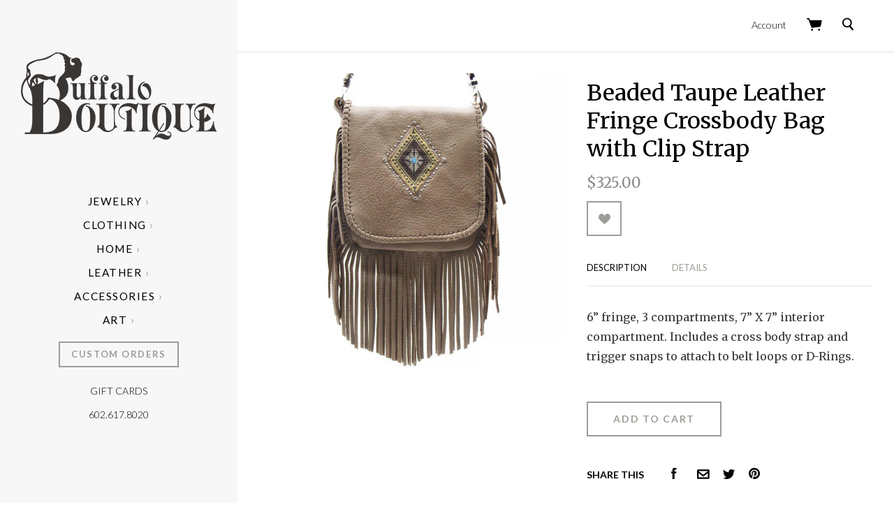

--- FILE ---
content_type: text/html; charset=UTF-8
request_url: https://buffaloboutique.com/leather/lifestyle/handbags/beaded-taupe-leather-fringe-crossbody-bag-with-clip-strap/
body_size: 22323
content:



<!doctype html>
<!--[if IE 8]><html class="no-js ie8 lt-ie10 lt-ie9" lang="en"> <![endif]-->
<!--[if IE 9 ]><html class="no-js ie9 lt-ie10"> <![endif]-->
<!--[if (gt IE 9)|!(IE)]><!-->
<html class="no-js" lang="en">
<!--<![endif]-->
<head>
  <meta http-equiv="X-UA-Compatible" content="ie=edge" />

  <title>Beaded Taupe Leather Fringe Crossbody Bag with Clip Strap - Buffalo Boutique</title>

  <meta property="product:price:amount" content="325" /><meta property="product:price:currency" content="USD" /><meta property="og:url" content="https://buffaloboutique.com/leather/lifestyle/handbags/beaded-taupe-leather-fringe-crossbody-bag-with-clip-strap/" /><meta property="og:site_name" content="Buffalo Boutique" /><link rel='canonical' href='https://buffaloboutique.com/leather/lifestyle/handbags/beaded-taupe-leather-fringe-crossbody-bag-with-clip-strap/' /><meta name='platform' content='bigcommerce.stencil' /><meta property="og:type" content="product" />
<meta property="og:title" content="Beaded Taupe Leather Fringe Crossbody Bag with Clip Strap" />
<meta property="og:description" content="Buffalo Boutique proudly offers the finest western-themed home decor, luxury apparel, jewelry and artful accessories. Come visit us in Old Town Scottsdale. " />
<meta property="og:image" content="https://cdn11.bigcommerce.com/s-v7mkh2a99f/products/1528/images/2966/56d63e09-68b4-42d0-ab60-8f1e765af22b__36620.1715649145.386.513.jpg?c=1" />
<meta property="og:availability" content="instock" />
<meta property="pinterest:richpins" content="enabled" />
  

  <link href="https://cdn11.bigcommerce.com/s-v7mkh2a99f/product_images/favicon.png" rel="shortcut icon">
  <meta name="viewport" content="width=device-width, initial-scale=1, maximum-scale=1">
  <script>document.documentElement.className = document.documentElement.className.replace(/\bno-js\b/,'js');</script>

  <script>
    function browserSupportsAllFeatures() {
        return window.Promise
            && window.fetch
            && window.URL
            && window.URLSearchParams
            && window.WeakMap
            // object-fit support
            && ('objectFit' in document.documentElement.style);
    }

    function loadScript(src) {
        var js = document.createElement('script');
        js.src = src;
        js.onerror = function () {
            console.error('Failed to load polyfill script ' + src);
        };
        document.head.appendChild(js);
    }

    if (!browserSupportsAllFeatures()) {
        loadScript('https://cdn11.bigcommerce.com/s-v7mkh2a99f/stencil/fdb44980-2f94-013a-5f09-1aa6e795188b/e/c5ecd8b0-8e3e-013c-7360-5220712131cf/dist/theme-bundle.polyfills.js');
    }
</script>

  <script>
    window.lazySizesConfig = window.lazySizesConfig || {};
    window.lazySizesConfig.loadMode = 1;
  </script>
  <script async src="https://cdn11.bigcommerce.com/s-v7mkh2a99f/stencil/fdb44980-2f94-013a-5f09-1aa6e795188b/e/c5ecd8b0-8e3e-013c-7360-5220712131cf/dist/theme-bundle.head_async.js"></script>

  <link data-stencil-stylesheet href="https://cdn11.bigcommerce.com/s-v7mkh2a99f/stencil/fdb44980-2f94-013a-5f09-1aa6e795188b/e/c5ecd8b0-8e3e-013c-7360-5220712131cf/css/theme-42957f20-67d9-013c-40e1-3e3a3b6675b7.css" rel="stylesheet">

  <link href="https://fonts.googleapis.com/css?family=Montserrat:400%7CKarla:400%7CMerriweather:400,700%7CLato:300,400,700&display=swap" rel="stylesheet">

  <!-- Start Tracking Code for analytics_facebook -->

<script>
!function(f,b,e,v,n,t,s){if(f.fbq)return;n=f.fbq=function(){n.callMethod?n.callMethod.apply(n,arguments):n.queue.push(arguments)};if(!f._fbq)f._fbq=n;n.push=n;n.loaded=!0;n.version='2.0';n.queue=[];t=b.createElement(e);t.async=!0;t.src=v;s=b.getElementsByTagName(e)[0];s.parentNode.insertBefore(t,s)}(window,document,'script','https://connect.facebook.net/en_US/fbevents.js');

fbq('set', 'autoConfig', 'false', '542806011193462');
fbq('dataProcessingOptions', ['LDU'], 0, 0);
fbq('init', '542806011193462', {"external_id":"aecd1724-ae8b-45b1-993e-0fd3d87c1e6e"});
fbq('set', 'agent', 'bigcommerce', '542806011193462');

function trackEvents() {
    var pathName = window.location.pathname;

    fbq('track', 'PageView', {}, "");

    // Search events start -- only fire if the shopper lands on the /search.php page
    if (pathName.indexOf('/search.php') === 0 && getUrlParameter('search_query')) {
        fbq('track', 'Search', {
            content_type: 'product_group',
            content_ids: [],
            search_string: getUrlParameter('search_query')
        });
    }
    // Search events end

    // Wishlist events start -- only fire if the shopper attempts to add an item to their wishlist
    if (pathName.indexOf('/wishlist.php') === 0 && getUrlParameter('added_product_id')) {
        fbq('track', 'AddToWishlist', {
            content_type: 'product_group',
            content_ids: []
        });
    }
    // Wishlist events end

    // Lead events start -- only fire if the shopper subscribes to newsletter
    if (pathName.indexOf('/subscribe.php') === 0 && getUrlParameter('result') === 'success') {
        fbq('track', 'Lead', {});
    }
    // Lead events end

    // Registration events start -- only fire if the shopper registers an account
    if (pathName.indexOf('/login.php') === 0 && getUrlParameter('action') === 'account_created') {
        fbq('track', 'CompleteRegistration', {}, "");
    }
    // Registration events end

    

    function getUrlParameter(name) {
        var cleanName = name.replace(/[\[]/, '\[').replace(/[\]]/, '\]');
        var regex = new RegExp('[\?&]' + cleanName + '=([^&#]*)');
        var results = regex.exec(window.location.search);
        return results === null ? '' : decodeURIComponent(results[1].replace(/\+/g, ' '));
    }
}

if (window.addEventListener) {
    window.addEventListener("load", trackEvents, false)
}
</script>
<noscript><img height="1" width="1" style="display:none" alt="null" src="https://www.facebook.com/tr?id=542806011193462&ev=PageView&noscript=1&a=plbigcommerce1.2&eid="/></noscript>

<!-- End Tracking Code for analytics_facebook -->

<!-- Start Tracking Code for analytics_googleanalytics4 -->

<script data-cfasync="false" src="https://cdn11.bigcommerce.com/shared/js/google_analytics4_bodl_subscribers-358423becf5d870b8b603a81de597c10f6bc7699.js" integrity="sha256-gtOfJ3Avc1pEE/hx6SKj/96cca7JvfqllWA9FTQJyfI=" crossorigin="anonymous"></script>
<script data-cfasync="false">
  (function () {
    window.dataLayer = window.dataLayer || [];

    function gtag(){
        dataLayer.push(arguments);
    }

    function initGA4(event) {
         function setupGtag() {
            function configureGtag() {
                gtag('js', new Date());
                gtag('set', 'developer_id.dMjk3Nj', true);
                gtag('config', 'G-MWNLCHFESC');
            }

            var script = document.createElement('script');

            script.src = 'https://www.googletagmanager.com/gtag/js?id=G-MWNLCHFESC';
            script.async = true;
            script.onload = configureGtag;

            document.head.appendChild(script);
        }

        setupGtag();

        if (typeof subscribeOnBodlEvents === 'function') {
            subscribeOnBodlEvents('G-MWNLCHFESC', false);
        }

        window.removeEventListener(event.type, initGA4);
    }

    

    var eventName = document.readyState === 'complete' ? 'consentScriptsLoaded' : 'DOMContentLoaded';
    window.addEventListener(eventName, initGA4, false);
  })()
</script>

<!-- End Tracking Code for analytics_googleanalytics4 -->

<!-- Start Tracking Code for analytics_siteverification -->

<meta name="facebook-domain-verification" content="774dsxc94om37vofewwek2t2sgk7is" />

<!-- End Tracking Code for analytics_siteverification -->


<script src="https://www.google.com/recaptcha/api.js" async defer></script>
<script type="text/javascript">
var BCData = {"product_attributes":{"sku":"TACLIP27","upc":"046666881287","mpn":null,"gtin":null,"weight":null,"base":true,"image":null,"price":{"without_tax":{"formatted":"$325.00","value":325,"currency":"USD"},"tax_label":"Tax"},"out_of_stock_behavior":"hide_option","out_of_stock_message":"We\u2019re sorry, this item has sold.  Please call us to place a special order at (602) 617-8020.  Thank you!","available_modifier_values":[],"in_stock_attributes":[],"stock":1,"instock":true,"stock_message":null,"purchasable":true,"purchasing_message":null,"call_for_price_message":null}};
</script>
<!-- Global site tag (gtag.js) - Google Ads: AW-11083327330 -->
<script async src="https://www.googletagmanager.com/gtag/js?id=AW-11083327330"></script>
<script>
  window.dataLayer = window.dataLayer || [];
  function gtag(){dataLayer.push(arguments);}
  gtag('js', new Date());

  gtag('config', 'AW-11083327330');
  gtag('set', 'developer_id.dMjk3Nj', true);
</script>
<!-- GA4 Code Start: View Product Content -->
<script>
  gtag('event', 'view_item', {
    send_to: 'AW-11083327330',
    ecomm_pagetype: 'product',
    currency: 'USD',
    items: [{
      id: 'TACLIP27',
      name: 'Beaded Taupe Leather Fringe Crossbody Bag with Clip Strap',
      quantity: 1,
      google_business_vertical: 'retail',
      currency: "USD",
      price: 325,
    }],
    value: 325,
  });
</script>

 <script data-cfasync="false" src="https://microapps.bigcommerce.com/bodl-events/1.9.4/index.js" integrity="sha256-Y0tDj1qsyiKBRibKllwV0ZJ1aFlGYaHHGl/oUFoXJ7Y=" nonce="" crossorigin="anonymous"></script>
 <script data-cfasync="false" nonce="">

 (function() {
    function decodeBase64(base64) {
       const text = atob(base64);
       const length = text.length;
       const bytes = new Uint8Array(length);
       for (let i = 0; i < length; i++) {
          bytes[i] = text.charCodeAt(i);
       }
       const decoder = new TextDecoder();
       return decoder.decode(bytes);
    }
    window.bodl = JSON.parse(decodeBase64("[base64]"));
 })()

 </script>

<script nonce="">
(function () {
    var xmlHttp = new XMLHttpRequest();

    xmlHttp.open('POST', 'https://bes.gcp.data.bigcommerce.com/nobot');
    xmlHttp.setRequestHeader('Content-Type', 'application/json');
    xmlHttp.send('{"store_id":"1001074712","timezone_offset":"-7.0","timestamp":"2026-01-23T11:36:31.86990400Z","visit_id":"4026fe87-ab08-4015-b5fb-386674347ccf","channel_id":1}');
})();
</script>

  
  
  










































  <!-- snippet location html_head -->

  
<script type="application/ld+json">
  {
    "@context": "http://schema.org",
    "@type": "WebSite",
    "name": "Buffalo Boutique",
    "url": "https://buffaloboutique.com/"
  }
</script></head>

<body
  class="page-product carousel-minimal-buttons
setting-fill-badges

"
  data-currency-code="USD"
>
  <!-- snippet location header -->
      <svg class="svg-sprite" xmlns="http://www.w3.org/2000/svg" xmlns:xlink="http://www.w3.org/1999/xlink">

  <symbol id="icon-star" width="14" height="13" viewBox="0 0 14 13"><title>Star</title><path d="M6.65 2.26L5.492 4.605l-.233.472-.52.075-2.582.385 1.865 1.818.377.367-.09.518-.453 2.586 2.328-1.223.465-.245.465.245 2.32 1.235L8.99 8.24l-.09-.517.377-.367L11.15 5.53 8.56 5.152l-.52-.075-.233-.472L6.65 2.26zm2.056 1.904l4.594.667-3.325 3.242.785 4.576-4.11-2.16-4.11 2.16.785-4.576L0 4.832l4.595-.668L6.65 0l2.056 4.164z" fill="currentColor" fill-rule="evenodd"/></symbol>

  <symbol id="icon-star-full" width="14" height="13" viewBox="0 0 14 13"><title>Star</title><path d="M6.65 0l2.056 4.164 4.594.667-3.325 3.242.785 4.576-4.11-2.16-4.11 2.16.785-4.576L0 4.832l4.595-.668L6.65 0z"  fill="currentColor" fill-rule="evenodd"/></symbol>

</svg>


  <div class="drawer-wrapper">
    <div class="nav-bar">
  <div class="nav-bar-inner">

    <div class="header-components">

        <button class="main-nav-button"
          aria-label="menu"
          role="button"
          tabindex="0"
          data-main-nav-toggle>
          <span></span>
          <span></span>
          <span></span>
        </button>

    </div>

      
<div class="store-logo">
    <a class="logo-image" href="https://buffaloboutique.com/" alt="Buffalo Boutique">
      <img src="https://cdn11.bigcommerce.com/s-v7mkh2a99f/images/stencil/280x125/buffalo-boutique-logo_web-small_1663804147__87757.original.png" alt=".:.">
    </a>
</div>

    <div class="header-components">

        <span class="header-mini-cart" data-mini-cart>
          
<a href="/cart.php" class="mini-cart-link" data-mini-cart-link>

  <svg xmlns="http://www.w3.org/2000/svg" width="22" height="18" viewBox="0 0 22 18" aria-label="Cart" role="icon">
  <title>Cart</title>
  <path fill="currentColor" fill-rule="evenodd" d="M7.7 15.23c-.76 0-1.38.6-1.38 1.37 0 .74.62 1.34 1.37 1.34.74 0 1.35-.6 1.35-1.34 0-.77-.6-1.37-1.38-1.37zm10.1 0c-.77 0-1.4.6-1.4 1.37 0 .74.63 1.34 1.4 1.34.74 0 1.36-.6 1.36-1.34 0-.77-.6-1.37-1.37-1.37zm3.7-12c-.16-.23-.4-.35-.88-.35H4.75L3.93.58C3.8.23 3.47 0 3.1 0H.88C.4 0 0 .4 0 .9c0 .48.4.88.87.88H2.5l4.16 11.45c.13.36.46.6.82.6l.1-.02 11.66-1.4c.37-.04.67-.32.75-.7L21.65 4c.05-.28 0-.55-.18-.76z"/>
</svg>

  <span data-mini-cart-count>
    
  </span>

</a>

        </span>

    </div>

  </div>
</div>
    <div class="sidebar-nav">
  <div class="sidebar-nav-wrapper sidebar-allcaps align-top">

  <aside class="drawer-item drawer-search">
    <!-- snippet location forms_search -->
    
<form class="form search mini-search" action="/search.php">
  <fieldset class="form-fieldset">

    <label class="form-label visually-hidden" for="search_query_adv">
      Search
    </label>

    

    <div class="search-wrapper">
      <svg xmlns="http://www.w3.org/2000/svg" width="16" height="19" viewBox="0 0 16 19" aria-label="Search" role="icon">
  <title>Search</title>
  <path fill-rule="evenodd" d="M11.7 12.2l.3-.4s.2 0 .2-.2c2-2.3 2-6 0-8.4C11 1.8 9.4 1 7.6.7 5.8.5 4 1 2.6 2.2 1 3.2.3 5 0 6.8c0 1.8.4 3.6 1.5 5C2.7 13.2 4.3 14 6 14.3c1.2 0 2.3 0 3.3-.5l.8-.3 4 4.8.7.2h.4V18c.4 0 .6-.3.7-.4.3-.2.2-.6 0-.7l-4-5zM7.3 2.5C10 2.8 12 5.3 11.8 8c-.3 2.7-2.8 4.7-5.5 4.4C3.6 12.2 1.6 9.7 2 7c0-2.8 2.5-4.8 5.2-4.5z"/>
</svg>

      <input
        class="form-input"
        id="search_query_adv"
        name="search_query_adv"
        value=""
        placeholder="Type and hit enter..."
        required>
      <button class="button" type="submit"></button>
      
    </div>

  </fieldset>
</form>
  </aside>

  <div class="drawer-item drawer-nav">
    
<div class="store-logo">
    <a class="logo-image" href="https://buffaloboutique.com/" alt="Buffalo Boutique">
      <img src="https://cdn11.bigcommerce.com/s-v7mkh2a99f/images/stencil/280x125/buffalo-boutique-logo_web-small_1663804147__87757.original.png" alt=".:.">
    </a>
</div>
    

<nav class="main-menu">
    <div class="nav-multi-breadcrumbs">
      <span class="nav-multi-breadcrumb reset-all" data-toggle-multi="all">Menu</span>
    </div>
    <div class="nav-multi-container">
      <ul class="nav-multi-panel nav-multi-panel-parent is-active" data-panel-depth="0" data-multi-menu="all">
          <li class="nav-multi-item nav-multi-item-parent has-children" >
            <a href="https://buffaloboutique.com/jewelry/" data-toggle-multi="85" data-multi-name="Jewelry">Jewelry</a>
  <ul class="nav-multi-panel nav-multi-panel-child is-right" data-multi-menu="85">
    <li class="nav-multi-item-all">
      <a href="https://buffaloboutique.com/jewelry/">All Jewelry</a>
    </li>
      <li class="nav-multi-item ">
        <a href="https://buffaloboutique.com/jewelry/arizona-blue-fire-opal-collection/" >Arizona Blue Fire Opal Collection</a>
      </li>
      <li class="nav-multi-item ">
        <a href="https://buffaloboutique.com/modern-earth-collection/" >Modern Earth Collection</a>
      </li>
      <li class="nav-multi-item ">
        <a href="https://buffaloboutique.com/jewelry/boho-leather-collection/" >Boho Collection</a>
      </li>
      <li class="nav-multi-item ">
        <a href="https://buffaloboutique.com/jewelry/native-american-collection/" >Native American Collection</a>
      </li>
      <li class="nav-multi-item ">
        <a href="https://buffaloboutique.com/jewelry/belt-buckles/" >Belt Buckles</a>
      </li>
      <li class="nav-multi-item ">
        <a href="https://buffaloboutique.com/jewelry/bolos/" >Bolos</a>
      </li>
      <li class="nav-multi-item ">
        <a href="https://buffaloboutique.com/jewelry/cuffs/" >Cuffs</a>
      </li>
      <li class="nav-multi-item has-children">
        <a href="https://buffaloboutique.com/jewelry/earrings/" data-toggle-multi="91" data-multi-name="Earrings">Earrings</a>
  <ul class="nav-multi-panel nav-multi-panel-child is-right" data-multi-menu="91">
    <li class="nav-multi-item-all">
      <a href="https://buffaloboutique.com/jewelry/earrings/">All Earrings</a>
    </li>
      <li class="nav-multi-item ">
        <a href="https://buffaloboutique.com/jewelry/earrings/artist-engraved-wood/" >Artist Engraved Wood</a>
      </li>
      <li class="nav-multi-item ">
        <a href="https://buffaloboutique.com/jewelry/earrings/bison-horn-bone/" >Bison Horn &amp; Bone</a>
      </li>
      <li class="nav-multi-item ">
        <a href="https://buffaloboutique.com/jewelry/earrings/hand-crafted-wire-wrapped/" >Hand Crafted Wire Wrapped</a>
      </li>
      <li class="nav-multi-item ">
        <a href="https://buffaloboutique.com/jewelry/earrings/native-american/" >Native American</a>
      </li>
  </ul>
      </li>
      <li class="nav-multi-item ">
        <a href="https://buffaloboutique.com/jewelry/money-clips/" >Money Clips</a>
      </li>
      <li class="nav-multi-item ">
        <a href="https://buffaloboutique.com/jewelry/necklaces/" >Necklaces</a>
      </li>
      <li class="nav-multi-item ">
        <a href="https://buffaloboutique.com/jewelry/pendants/" >Pendants</a>
      </li>
      <li class="nav-multi-item ">
        <a href="https://buffaloboutique.com/jewelry/pins/" >Pins</a>
      </li>
      <li class="nav-multi-item ">
        <a href="https://buffaloboutique.com/jewelry/rings/" >Rings</a>
      </li>
  </ul>
          </li>
          <li class="nav-multi-item nav-multi-item-parent has-children" >
            <a href="https://buffaloboutique.com/clothing/" data-toggle-multi="63" data-multi-name="Clothing">Clothing</a>
  <ul class="nav-multi-panel nav-multi-panel-child is-right" data-multi-menu="63">
    <li class="nav-multi-item-all">
      <a href="https://buffaloboutique.com/clothing/">All Clothing</a>
    </li>
      <li class="nav-multi-item ">
        <a href="https://buffaloboutique.com/clothing/accessories/" >Accessories</a>
      </li>
      <li class="nav-multi-item ">
        <a href="https://buffaloboutique.com/clothing/designer-apparel/" >Designer Apparel</a>
      </li>
      <li class="nav-multi-item ">
        <a href="https://buffaloboutique.com/clothing/pants/" >Pants</a>
      </li>
      <li class="nav-multi-item ">
        <a href="https://buffaloboutique.com/clothing/camisoles/" >Leather Tops</a>
      </li>
      <li class="nav-multi-item ">
        <a href="https://buffaloboutique.com/clothing/hats/" >Hats</a>
      </li>
      <li class="nav-multi-item ">
        <a href="https://buffaloboutique.com/clothing/hoodies/" >Hoodies</a>
      </li>
      <li class="nav-multi-item ">
        <a href="https://buffaloboutique.com/clothing/jackets/" >Jackets</a>
      </li>
      <li class="nav-multi-item ">
        <a href="https://buffaloboutique.com/clothing/kids/" >Kids</a>
      </li>
      <li class="nav-multi-item ">
        <a href="https://buffaloboutique.com/clothing/tank-tops/" >Tank Tops</a>
      </li>
      <li class="nav-multi-item ">
        <a href="https://buffaloboutique.com/clothing/t-shirts/" >T-Shirts</a>
      </li>
  </ul>
          </li>
          <li class="nav-multi-item nav-multi-item-parent has-children" >
            <a href="https://buffaloboutique.com/home/" data-toggle-multi="65" data-multi-name="Home">Home</a>
  <ul class="nav-multi-panel nav-multi-panel-child is-right" data-multi-menu="65">
    <li class="nav-multi-item-all">
      <a href="https://buffaloboutique.com/home/">All Home</a>
    </li>
      <li class="nav-multi-item has-children">
        <a href="https://buffaloboutique.com/home/accents/" data-toggle-multi="142" data-multi-name="Accents">Accents</a>
  <ul class="nav-multi-panel nav-multi-panel-child is-right" data-multi-menu="142">
    <li class="nav-multi-item-all">
      <a href="https://buffaloboutique.com/home/accents/">All Accents</a>
    </li>
      <li class="nav-multi-item ">
        <a href="https://buffaloboutique.com/agate-creations/" >Agate Creations</a>
      </li>
      <li class="nav-multi-item ">
        <a href="https://buffaloboutique.com/home/accents/candles-candleholders/" >Candles &amp; Candleholders</a>
      </li>
      <li class="nav-multi-item ">
        <a href="https://buffaloboutique.com/home/kitchen/coasters/" >Coasters</a>
      </li>
      <li class="nav-multi-item ">
        <a href="https://buffaloboutique.com/home/accents/hides/" >Hides</a>
      </li>
      <li class="nav-multi-item ">
        <a href="https://buffaloboutique.com/home/accents/placemats/" >Placemats</a>
      </li>
      <li class="nav-multi-item ">
        <a href="https://buffaloboutique.com/home/accents/table-runners/" >Table Runners</a>
      </li>
      <li class="nav-multi-item ">
        <a href="https://buffaloboutique.com/home/accents/pillows/" >Pillows</a>
      </li>
      <li class="nav-multi-item ">
        <a href="https://buffaloboutique.com/home/accents/tissue-box-covers/" >Tissue Box Covers</a>
      </li>
  </ul>
      </li>
      <li class="nav-multi-item has-children">
        <a href="https://buffaloboutique.com/home/drinkware/" data-toggle-multi="156" data-multi-name="Drinkware">Drinkware</a>
  <ul class="nav-multi-panel nav-multi-panel-child is-right" data-multi-menu="156">
    <li class="nav-multi-item-all">
      <a href="https://buffaloboutique.com/home/drinkware/">All Drinkware</a>
    </li>
      <li class="nav-multi-item ">
        <a href="https://buffaloboutique.com/home/drinkware/glassware/" >Glassware</a>
      </li>
      <li class="nav-multi-item ">
        <a href="https://buffaloboutique.com/home/drinkware/mugs/" >Mugs</a>
      </li>
      <li class="nav-multi-item ">
        <a href="https://buffaloboutique.com/home/drinkware/tumblers/" >Tumblers</a>
      </li>
      <li class="nav-multi-item ">
        <a href="https://buffaloboutique.com/home/drinkware/wine-glasses/" >Wine Glasses</a>
      </li>
  </ul>
      </li>
      <li class="nav-multi-item has-children">
        <a href="https://buffaloboutique.com/home/kitchen/" data-toggle-multi="66" data-multi-name="Kitchen">Kitchen</a>
  <ul class="nav-multi-panel nav-multi-panel-child is-right" data-multi-menu="66">
    <li class="nav-multi-item-all">
      <a href="https://buffaloboutique.com/home/kitchen/">All Kitchen</a>
    </li>
      <li class="nav-multi-item ">
        <a href="https://buffaloboutique.com/home/kitchen/charcuterie-boards/" >Charcuterie Boards</a>
      </li>
      <li class="nav-multi-item ">
        <a href="https://buffaloboutique.com/home/kitchen/placemats/" >Placemats</a>
      </li>
      <li class="nav-multi-item ">
        <a href="https://buffaloboutique.com/home/kitchen/knives/" >Knives</a>
      </li>
  </ul>
      </li>
      <li class="nav-multi-item has-children">
        <a href="https://buffaloboutique.com/home/lighting/" data-toggle-multi="82" data-multi-name="Lighting">Lighting</a>
  <ul class="nav-multi-panel nav-multi-panel-child is-right" data-multi-menu="82">
    <li class="nav-multi-item-all">
      <a href="https://buffaloboutique.com/home/lighting/">All Lighting</a>
    </li>
      <li class="nav-multi-item ">
        <a href="https://buffaloboutique.com/home/lighting/lamps/" >Lamps</a>
      </li>
      <li class="nav-multi-item ">
        <a href="https://buffaloboutique.com/home/lighting/onyx-lamps/" >Onyx Lamps</a>
      </li>
  </ul>
      </li>
      <li class="nav-multi-item ">
        <a href="https://buffaloboutique.com/home/spa-collection/" >Spa Collection</a>
      </li>
  </ul>
          </li>
          <li class="nav-multi-item nav-multi-item-parent has-children" >
            <a href="https://buffaloboutique.com/leather/" data-toggle-multi="73" data-multi-name="Leather">Leather</a>
  <ul class="nav-multi-panel nav-multi-panel-child is-right" data-multi-menu="73">
    <li class="nav-multi-item-all">
      <a href="https://buffaloboutique.com/leather/">All Leather</a>
    </li>
      <li class="nav-multi-item ">
        <a href="https://buffaloboutique.com/leather/assorted/" >Assorted</a>
      </li>
      <li class="nav-multi-item has-children">
        <a href="https://buffaloboutique.com/leather/lifestyle/" data-toggle-multi="86" data-multi-name="Lifestyle">Lifestyle</a>
  <ul class="nav-multi-panel nav-multi-panel-child is-right" data-multi-menu="86">
    <li class="nav-multi-item-all">
      <a href="https://buffaloboutique.com/leather/lifestyle/">All Lifestyle</a>
    </li>
      <li class="nav-multi-item ">
        <a href="https://buffaloboutique.com/backpacks/" >Backpacks</a>
      </li>
      <li class="nav-multi-item ">
        <a href="https://buffaloboutique.com/leather/lifestyle/briefcases/" >Briefcases</a>
      </li>
      <li class="nav-multi-item ">
        <a href="https://buffaloboutique.com/leather/lifestyle/checkbook-covers/" >Checkbook Covers</a>
      </li>
      <li class="nav-multi-item ">
        <a href="https://buffaloboutique.com/leather/lifestyle/custom-leather-camisoles/" >Custom Leather Tops</a>
      </li>
      <li class="nav-multi-item ">
        <a href="https://buffaloboutique.com/leather/lifestyle/folios/" >Folios</a>
      </li>
      <li class="nav-multi-item ">
        <a href="https://buffaloboutique.com/leather/lifestyle/handbags/" >Handbags</a>
      </li>
      <li class="nav-multi-item ">
        <a href="https://buffaloboutique.com/leather/lifestyle/ipad-cases/" >iPad Cases</a>
      </li>
      <li class="nav-multi-item ">
        <a href="https://buffaloboutique.com/leather/lifestyle/journals/" >Journals</a>
      </li>
      <li class="nav-multi-item ">
        <a href="https://buffaloboutique.com/leather/lifestyle/messenger-bags/" >Messenger Bags</a>
      </li>
      <li class="nav-multi-item ">
        <a href="https://buffaloboutique.com/leather/lifestyle/tote-bags/" >Tote Bags</a>
      </li>
      <li class="nav-multi-item ">
        <a href="https://buffaloboutique.com/leather/lifestyle/wallets/" >Wallets</a>
      </li>
  </ul>
      </li>
      <li class="nav-multi-item has-children">
        <a href="https://buffaloboutique.com/leather/travel/" data-toggle-multi="87" data-multi-name="Travel">Travel</a>
  <ul class="nav-multi-panel nav-multi-panel-child is-right" data-multi-menu="87">
    <li class="nav-multi-item-all">
      <a href="https://buffaloboutique.com/leather/travel/">All Travel</a>
    </li>
      <li class="nav-multi-item ">
        <a href="https://buffaloboutique.com/leather/travel/dopp-kits/" >Dopp Kits</a>
      </li>
      <li class="nav-multi-item ">
        <a href="https://buffaloboutique.com/leather/travel/duffel-bags/" >Duffel Bags</a>
      </li>
      <li class="nav-multi-item ">
        <a href="https://buffaloboutique.com/leather/travel/suitcases/" >Suitcases</a>
      </li>
  </ul>
      </li>
  </ul>
          </li>
          <li class="nav-multi-item nav-multi-item-parent has-children" >
            <a href="https://buffaloboutique.com/accessories/" data-toggle-multi="191" data-multi-name="Accessories">Accessories</a>
  <ul class="nav-multi-panel nav-multi-panel-child is-right" data-multi-menu="191">
    <li class="nav-multi-item-all">
      <a href="https://buffaloboutique.com/accessories/">All Accessories</a>
    </li>
      <li class="nav-multi-item ">
        <a href="https://buffaloboutique.com/accessories/hat-bands/" >Hat Bands</a>
      </li>
      <li class="nav-multi-item ">
        <a href="https://buffaloboutique.com/hunting-knives/" >Hunting Knives</a>
      </li>
      <li class="nav-multi-item ">
        <a href="https://buffaloboutique.com/accessories/walking-sticks/" >Walking Sticks</a>
      </li>
      <li class="nav-multi-item ">
        <a href="https://buffaloboutique.com/accessories/keychains/" >Keychains</a>
      </li>
      <li class="nav-multi-item has-children">
        <a href="https://buffaloboutique.com/accessories/toys/" data-toggle-multi="134" data-multi-name="Toys">Toys</a>
  <ul class="nav-multi-panel nav-multi-panel-child is-right" data-multi-menu="134">
    <li class="nav-multi-item-all">
      <a href="https://buffaloboutique.com/accessories/toys/">All Toys</a>
    </li>
      <li class="nav-multi-item ">
        <a href="https://buffaloboutique.com/accessories/toys/plush-animals/" >Plush Animals</a>
      </li>
  </ul>
      </li>
      <li class="nav-multi-item ">
        <a href="https://buffaloboutique.com/accessories/puzzles/" >Puzzles</a>
      </li>
      <li class="nav-multi-item ">
        <a href="https://buffaloboutique.com/accessories/rugged-goods/" >Rugged Goods</a>
      </li>
      <li class="nav-multi-item has-children">
        <a href="https://buffaloboutique.com/accessories/totes-handbags/" data-toggle-multi="200" data-multi-name="Totes &amp; Handbags">Totes &amp; Handbags</a>
  <ul class="nav-multi-panel nav-multi-panel-child is-right" data-multi-menu="200">
    <li class="nav-multi-item-all">
      <a href="https://buffaloboutique.com/accessories/totes-handbags/">All Totes &amp; Handbags</a>
    </li>
      <li class="nav-multi-item ">
        <a href="https://buffaloboutique.com/accessories/totes-handbags/codazzi-purses/" >Codazzi Purses</a>
      </li>
      <li class="nav-multi-item ">
        <a href="https://buffaloboutique.com/accessories/totes-handbags/hermosa-collection/" >Hermosa Collection</a>
      </li>
  </ul>
      </li>
  </ul>
          </li>
          <li class="nav-multi-item nav-multi-item-parent has-children" >
            <a href="https://buffaloboutique.com/art/" data-toggle-multi="24" data-multi-name="Art">Art</a>
  <ul class="nav-multi-panel nav-multi-panel-child is-right" data-multi-menu="24">
    <li class="nav-multi-item-all">
      <a href="https://buffaloboutique.com/art/">All Art</a>
    </li>
      <li class="nav-multi-item ">
        <a href="https://buffaloboutique.com/art/bronze/" >Bronze</a>
      </li>
      <li class="nav-multi-item ">
        <a href="https://buffaloboutique.com/art/ceramics/" >Ceramics</a>
      </li>
      <li class="nav-multi-item ">
        <a href="https://buffaloboutique.com/art/mixed-media/" >Mixed Media</a>
      </li>
      <li class="nav-multi-item ">
        <a href="https://buffaloboutique.com/art/paintings/" >Paintings</a>
      </li>
      <li class="nav-multi-item ">
        <a href="https://buffaloboutique.com/art/photography/" >Photography</a>
      </li>
      <li class="nav-multi-item ">
        <a href="https://buffaloboutique.com/art/prints/" >Prints</a>
      </li>
      <li class="nav-multi-item ">
        <a href="https://buffaloboutique.com/art/sculpture/" >Sculpture</a>
      </li>
      <li class="nav-multi-item has-children">
        <a href="https://buffaloboutique.com/art/wood/" data-toggle-multi="62" data-multi-name="Wood">Wood</a>
  <ul class="nav-multi-panel nav-multi-panel-child is-right" data-multi-menu="62">
    <li class="nav-multi-item-all">
      <a href="https://buffaloboutique.com/art/wood/">All Wood</a>
    </li>
      <li class="nav-multi-item ">
        <a href="https://buffaloboutique.com/art/wood/aspen-burls/" >Aspen Burls</a>
      </li>
      <li class="nav-multi-item ">
        <a href="https://buffaloboutique.com/crafted-boards/" >Charcuterie Boards</a>
      </li>
      <li class="nav-multi-item ">
        <a href="https://buffaloboutique.com/art/wood/ironwood-turnings/" >Ironwood Turnings</a>
      </li>
      <li class="nav-multi-item ">
        <a href="https://buffaloboutique.com/juniper/" >Juniper</a>
      </li>
  </ul>
      </li>
  </ul>
          </li>
      </ul>
    </div>
  <div id="customOrders">
    <a class="button button-inverted" href="/custom-orders/">Custom Orders</a>
  </div>
    <li><a href="/gift-cards/">Gift Cards</a></li>
  <div data-content-region="home_below_menu"></div>
    <a href="tel:602.617.8020">602.617.8020</a>
</nav>
  </div>

  <aside class="drawer-item drawer-extras">
      </aside>

  <nav class="drawer-item drawer-extras">
      <a href="/login.php">Login</a>
  </nav>

  </div>
</div>
  </div>

  <div class="page-wrap">
    <svg class="page-cover"></svg>

    
<header class="main-header wrapper">

    
  <div class="nav-bar">
  <div class="nav-bar-inner">

    <div class="header-components">

          <span class="return-to-shopping-link" data-return-to-link>
  </span>


    </div>


    <div class="header-components">

        
        <span class="nav-bar-account-link">
            <a href="/login.php"><span>Account</span></a>
        </span>

        <span class="header-mini-cart" data-mini-cart>
          
<a href="/cart.php" class="mini-cart-link" data-mini-cart-link>

  <svg xmlns="http://www.w3.org/2000/svg" width="22" height="18" viewBox="0 0 22 18" aria-label="Cart" role="icon">
  <title>Cart</title>
  <path fill="currentColor" fill-rule="evenodd" d="M7.7 15.23c-.76 0-1.38.6-1.38 1.37 0 .74.62 1.34 1.37 1.34.74 0 1.35-.6 1.35-1.34 0-.77-.6-1.37-1.38-1.37zm10.1 0c-.77 0-1.4.6-1.4 1.37 0 .74.63 1.34 1.4 1.34.74 0 1.36-.6 1.36-1.34 0-.77-.6-1.37-1.37-1.37zm3.7-12c-.16-.23-.4-.35-.88-.35H4.75L3.93.58C3.8.23 3.47 0 3.1 0H.88C.4 0 0 .4 0 .9c0 .48.4.88.87.88H2.5l4.16 11.45c.13.36.46.6.82.6l.1-.02 11.66-1.4c.37-.04.67-.32.75-.7L21.65 4c.05-.28 0-.55-.18-.76z"/>
</svg>

  <span data-mini-cart-count>
    
  </span>

</a>

  <aside class="mini-cart-preview" data-mini-cart-content>
    <div class="mini-cart-content">

    <p class="cart-preview-empty">Your shopping cart is empty.</p>

</div>
  </aside>
        </span>

        
<form class="form search mini-search" action="/search.php">
  <fieldset class="form-fieldset">

    <label class="form-label visually-hidden" for="search_query_adv">
      Search
    </label>

    <input type="checkbox" id="mini-search-toggle">

    <div class="search-wrapper">
      <svg xmlns="http://www.w3.org/2000/svg" width="16" height="19" viewBox="0 0 16 19" aria-label="Search" role="icon">
  <title>Search</title>
  <path fill-rule="evenodd" d="M11.7 12.2l.3-.4s.2 0 .2-.2c2-2.3 2-6 0-8.4C11 1.8 9.4 1 7.6.7 5.8.5 4 1 2.6 2.2 1 3.2.3 5 0 6.8c0 1.8.4 3.6 1.5 5C2.7 13.2 4.3 14 6 14.3c1.2 0 2.3 0 3.3-.5l.8-.3 4 4.8.7.2h.4V18c.4 0 .6-.3.7-.4.3-.2.2-.6 0-.7l-4-5zM7.3 2.5C10 2.8 12 5.3 11.8 8c-.3 2.7-2.8 4.7-5.5 4.4C3.6 12.2 1.6 9.7 2 7c0-2.8 2.5-4.8 5.2-4.5z"/>
</svg>

      <input
        class="form-input"
        id="search_query_adv"
        name="search_query_adv"
        value=""
        placeholder="Type and hit enter..."
        required>
      <button class="button" type="submit"></button>
      <label for="mini-search-toggle" class="mini-search-toggle-label"><svg class="icon-x" width="10" height="10" viewBox="0 0 10 10" xmlns="http://www.w3.org/2000/svg"><title>Close</title><path fill="currentColor" d="M3.94 5L.332 1.394C.04 1.1.04.626.333.334.626.04 1.1.04 1.393.333L5 3.938 8.606.332c.293-.292.768-.292 1.06 0 .293.293.293.768 0 1.06L6.062 5l3.607 3.606c.292.293.292.768 0 1.06-.293.293-.768.293-1.06 0L5 6.062 1.394 9.668c-.293.292-.768.292-1.06 0-.293-.293-.293-.768 0-1.06L3.938 5z"/></svg>
</label>
    </div>

  </fieldset>
</form>

        <div class="quick-search" data-quick-search>
          <div class="spinner la-ball-clip-rotate"><div></div></div>
        </div>

    </div>

  </div>
</div>

  
  <div data-content-region="header_bottom--global"><div data-layout-id="4ea384b7-5737-447a-a6f6-8dbcdb2fadad">       <div data-sub-layout-container="cf0d3a9b-52fd-4ade-9619-19354d0a127b" data-layout-name="Layout">
    <style data-container-styling="cf0d3a9b-52fd-4ade-9619-19354d0a127b">
        [data-sub-layout-container="cf0d3a9b-52fd-4ade-9619-19354d0a127b"] {
            box-sizing: border-box;
            display: flex;
            flex-wrap: wrap;
            z-index: 0;
            position: relative;
            padding-top: 0px;
            padding-right: 0px;
            padding-bottom: 0px;
            padding-left: 0px;
            margin-top: 0px;
            margin-right: 0px;
            margin-bottom: 0px;
            margin-left: 0px;
            border-width: px;
            border-style: ;
            border-color: ;
        }

        [data-sub-layout-container="cf0d3a9b-52fd-4ade-9619-19354d0a127b"]:after {
            display: block;
            position: absolute;
            top: 0;
            left: 0;
            bottom: 0;
            right: 0;
            background-size: cover;
            z-index: auto;
        }
    </style>

    <div data-sub-layout="2ee2ce01-f613-4a2e-b23d-7384d4bb43c3">
        <style data-column-styling="2ee2ce01-f613-4a2e-b23d-7384d4bb43c3">
            [data-sub-layout="2ee2ce01-f613-4a2e-b23d-7384d4bb43c3"] {
                display: flex;
                flex-direction: column;
                box-sizing: border-box;
                flex-basis: 100%;
                max-width: 100%;
                z-index: 0;
                position: relative;
                padding-top: 0px;
                padding-right: 10.5px;
                padding-bottom: 0px;
                padding-left: 10.5px;
                margin-top: 0px;
                margin-right: 0px;
                margin-bottom: 0px;
                margin-left: 0px;
                border-width: px;
                border-style: ;
                border-color: ;
                justify-content: center;
            }
            [data-sub-layout="2ee2ce01-f613-4a2e-b23d-7384d4bb43c3"]:after {
                display: block;
                position: absolute;
                top: 0;
                left: 0;
                bottom: 0;
                right: 0;
                background-size: cover;
                z-index: auto;
            }
            @media only screen and (max-width: 700px) {
                [data-sub-layout="2ee2ce01-f613-4a2e-b23d-7384d4bb43c3"] {
                    flex-basis: 100%;
                    max-width: 100%;
                }
            }
        </style>
    </div>
</div>

</div></div>
  <div data-content-region="header_bottom"></div>
</header>

    <main class="main-content">
      
  <section
  class="product-info-wrapper"
  data-product-container
  data-product-details
  data-product-title="Beaded Taupe Leather Fringe Crossbody Bag with Clip Strap"
>

  <div class="product-information">
    <div class="product-inner">
      <div class="first-product-image" data-images-primary>
          <a href="https://cdn11.bigcommerce.com/s-v7mkh2a99f/images/stencil/original/products/1528/2966/56d63e09-68b4-42d0-ab60-8f1e765af22b__36620.1715649145.jpg?c=1" target="_blank">
            <img src="https://cdn11.bigcommerce.com/s-v7mkh2a99f/images/stencil/original/products/1528/2966/56d63e09-68b4-42d0-ab60-8f1e765af22b__36620.1715649145.jpg?c=1" alt="Beaded Taupe Leather Fringe Crossbody Bag with Clip Strap">
          </a>
      </div>

      <!-- snippet location product_details -->


      <h1 class="product-title" data-product-title="Beaded Taupe Leather Fringe Crossbody Bag with Clip Strap">
        Beaded Taupe Leather Fringe Crossbody Bag with Clip Strap
      </h1>

          <div
      class="
        price
        
        "
      >
        <div
          class="price-withouttax"
          data-product-price-wrapper="without-tax"
        >



          <div class="price-value-wrapper">
              <label class="price-label">
                
              </label>
            <span class="price-value" data-product-price>
              $325.00
            </span>


          </div>

        </div>


    </div>


      <div data-content-region="product_below_price"></div>


        <div data-wishlist-message></div>

          <a
    class="button button-inverted button-square"
    href="/wishlist.php?action=add&amp;product_id=1528"
  >
    <svg xmlns="http://www.w3.org/2000/svg" preserveAspectRatio="xMidYMid" width="17" height="15" viewBox="0 0 17 15" aria-label="account.wishlists.heading" role="icon">
  <title>account.wishlists.heading</title>
  <path d="M8.496 3.263C6.296-1.94.04-.727 0 5.313-.024 8.51 8.51 14.99 8.51 14.99S17.022 8.458 17 5.277c-.04-6.054-6.404-7.01-8.504-2.014z" id="path-1" class="cls-2" fill-rule="evenodd"/>
</svg>
  </a>
  <span class="spinner"></span>
<div class="wishlist-modal" data-wishlist-modal>
  <h1 class="wishlist-modal-title">
    Create Wishlist
</h1>
<a href="#" class="wishlist-modal-close modal-close" data-wishlist-close>
  <svg xmlns="http://www.w3.org/2000/svg"
  width="20"
  height="20"
  viewBox="0 0 20 20"
  aria-label="Close"
  role="icon">
  <title>Close</title>
  <path fill-rule="evenodd" fill="currentColor" d="M8.87 10l-7.7-7.7c-.32-.32-.32-.83 0-1.14.3-.3.8-.3 1.12 0l7.7 7.7 7.7-7.7c.3-.3.8-.3 1.1 0 .3.3.3.82 0 1.13L11.1 10l7.7 7.7c.3.3.3.8 0 1.1-.3.3-.8.3-1.12 0l-7.7-7.7-7.7 7.7c-.33.3-.84.3-1.15 0-.3-.3-.3-.8 0-1.12l7.7-7.7z"/>
</svg>
</a>
<form
  class="form wishlist-form"
  action="/wishlist.php?action=addwishlist&product_id=1528"
  method="post"
  data-validated-form
  data-wishlist-form
>
  <input type="hidden" name="submit">

  <div class="wishlist-form-options">
    
<div class="form-field form-field-common form-field-text  form-required" id="wishlistname">
  <label class="form-label">
    <span class="form-field-title">
      
      <span class="required-text">*</span>
    </span>
    <span class="form-field-control">
      <input class="form-input"
        id="input-wishlistname"
        name="wishlistname"
        type="text"
        placeholder="New Wishlist"
        
        
        required
        aria-required="true">
    </span>
  </label>
</div>

    <div class="form-field form-field-checkbox">
      <div class="form-field-control">
        <label class="form-label">
          <input
            class="form-checkbox"
            name="publicwishlist"
            type="checkbox"
            
            aria-required="false"
          >
          <span class="form-label-text">
            Make wishlist public
          </span>
        </label>
      </div>
    </div>
  </div>

  <div class="form-actions">
    <input
      type="submit"
      class="button button-primary button-wishlist"
      value="Add"
    >
  </div>
</form>
</div>


        
<section class="product-tabs-wrapper">

  <div class="product-tabs-navigation">

    <ul data-tabs role="tablist">
      <li class="tab-title">
        <a href="#features" class="tab-title" role="tab" data-tab-link>Description</a>
      </li>
          <li class="tab-title">
            <a href="#details" class="tab-title" role="tab" data-tab-link>
              Details
            </a>
          </li>
    </ul>

  </div>

  <div class="product-tabs" >

    
<section class="product-info-features tab-content-panel active" id="features" data-tab-content>
  <div class="tab-content">
    6&rdquo; fringe, 3 compartments, 7&rdquo; X 7&rdquo; interior compartment. Includes a cross body strap and trigger snaps to attach to belt loops or D-Rings.
    <!-- snippet location product_description -->
  </div>
</section>

        <section class="product-info-details tab-content-panel" id="details" data-tab-content>
    <div class="tab-content">






          <div class="product-detail-item product-detail-sku">
            <span class="product-details-title">
              SKU:
            </span>
            <span class="product-details-info" data-product-sku>
              TACLIP27
            </span>
          </div>





    </div>
  </section>

    

  </div>

</section>

        <div data-product-message></div>


        
<form
  class="form add-to-cart-form-full"
  method="post"
  action="https://buffaloboutique.com/cart.php"
  enctype="multipart/form-data"
  data-product-options-count="0"
  data-cart-item-add
>
  <input type="hidden" name="action" value="add">
  <input type="hidden" name="product_id" value="1528" data-product-id>

  <div data-product-option-change>



  </div>

  <div class="product-cart-messages">
    <div data-product-cart-message>
    </div>
      <div data-product-option-message>
      </div>
  </div>


  <div class="form-field add-to-cart-buttons" data-product-add>

        <input
          class="button button-inverted"
          type="submit"
          value="Add To Cart"
          data-button-purchase
        >
  </div>
</form>

      
  <aside class="share-links-container type-product-post">
      <div class="share-links-label">Share this</div>

    <ul class="share-links">

          <li class="share-link">
            <a target="_blank" href="//www.facebook.com/sharer.php?u=https://buffaloboutique.com/leather/lifestyle/handbags/beaded-taupe-leather-fringe-crossbody-bag-with-clip-strap/" class="share-facebook" data-share>
              <span class="visually-hidden">Facebook</span>
              <svg 
  xmlns="http://www.w3.org/2000/svg"
  width="8"
  height="16"
  viewBox="0 0 8 16"
  aria-label="Facebook"
  role="icon">
  <title>Facebook</title>
  <path fill="currentColor" fill-rule="evenodd" d="M0 5.292h1.655V3.684c0-.71.018-1.803.532-2.48C2.73.487 3.474 0 4.755 0 6.842 0 7.72.297 7.72.297l-.412 2.45s-.69-.198-1.333-.198c-.644 0-1.22.23-1.22.87v1.87h2.638L7.21 7.685H4.754V16h-3.1V7.685H0V5.292"/>
</svg>
            </a>
          </li>













          <li class="share-link">
            <a href="mailto:?subject=Beaded Taupe Leather Fringe Crossbody Bag with Clip Strap&amp;body=https://buffaloboutique.com/leather/lifestyle/handbags/beaded-taupe-leather-fringe-crossbody-bag-with-clip-strap/" class="share-email">
              <span class="visually-hidden">common.email</span>
              <svg 
  xmlns="http://www.w3.org/2000/svg"
  width="19"
  height="14"
  aria-label="Email"
  role="icon"
  viewBox="0 0 19 14">
  <title>Email</title>
  <path fill="currentColor" fill-rule="evenodd" d="M17.5 0H1.167C.52 0 0 .52 0 1.167v11.666C0 13.48.52 14 1.167 14H17.5c.645 0 1.167-.52 1.167-1.167V1.167C18.667.52 18.145 0 17.5 0zm-1.167 2.333v.077l-7 5.445-7-5.445v-.077h14zm-14 9.334v-6.3l6.284 4.887c.21.164.463.246.716.246.253 0 .507-.082.717-.246l6.283-4.887v6.3h-14z"/>
</svg>
            </a>
          </li>




          <li class="share-link">
            <a target="_blank" href="//twitter.com/share?url=https://buffaloboutique.com/leather/lifestyle/handbags/beaded-taupe-leather-fringe-crossbody-bag-with-clip-strap/" class="share-twitter" data-share>
              <span class="visually-hidden">Twitter</span>
              <svg
  xmlns="http://www.w3.org/2000/svg"
  width="18"
  height="14"
  viewBox="0 0 18 14"
  aria-label="Twitter"
  role="icon">
  <title>Twitter</title>
  <path fill="currentColor" fill-rule="evenodd" d="M17.228 1.657c-.633.28-1.315.472-2.03.557.73-.437 1.29-1.13 1.554-1.955-.683.4-1.438.693-2.245.85C13.863.43 12.944 0 11.927 0c-1.95 0-3.533 1.583-3.533 3.534 0 .277.03.546.09.805C5.548 4.19 2.944 2.78 1.2.64.894 1.17.72 1.777.72 2.422c0 1.227.625 2.31 1.573 2.94-.578-.014-1.124-.175-1.6-.44v.046c0 1.713 1.217 3.142 2.835 3.465-.296.083-.61.125-.93.125-.23 0-.45-.02-.667-.063.45 1.404 1.76 2.426 3.308 2.453-1.21.95-2.734 1.514-4.39 1.514-.285 0-.567-.016-.843-.05C1.565 13.416 3.425 14 5.42 14c6.502 0 10.056-5.385 10.056-10.055 0-.154-.003-.308-.01-.458.692-.5 1.292-1.12 1.764-1.83"/>
</svg>
            </a>
          </li>









          <li class="share-link">
            <a target="_blank" class="share-pinterest" href="//pinterest.com/pin/create/button/?url=https://buffaloboutique.com/leather/lifestyle/handbags/beaded-taupe-leather-fringe-crossbody-bag-with-clip-strap/&amp;media=https://cdn11.bigcommerce.com/s-v7mkh2a99f/images/stencil/640x480/products/1528/2966/56d63e09-68b4-42d0-ab60-8f1e765af22b__36620.1715649145.jpg?c=1&amp;description=Beaded Taupe Leather Fringe Crossbody Bag with Clip Strap" data-share>
              <span class="visually-hidden">Pinterest</span>
              <svg
  xmlns="http://www.w3.org/2000/svg"
  width="16"
  height="16"
  viewBox="0 0 16 16"
  aria-label="Pinterest"
  role="icon">
  <title>Pinterest</title>
  <path fill="currentColor" fill-rule="evenodd" d="M8 0C3.583 0 0 3.582 0 8c0 3.275 1.97 6.09 4.79 7.327-.023-.558-.004-1.23.138-1.837l1.03-4.36S5.7 8.62 5.7 7.866c0-1.185.688-2.07 1.543-2.07.727 0 1.08.546 1.08 1.2 0 .732-.468 1.826-.707 2.84-.2.85.425 1.54 1.262 1.54 1.516 0 2.536-1.946 2.536-4.253 0-1.753-1.18-3.065-3.328-3.065-2.426 0-3.938 1.81-3.938 3.83 0 .698.205 1.19.527 1.57.148.175.168.244.114.446l-.16.64c-.057.204-.22.277-.4.202-1.12-.457-1.64-1.68-1.64-3.057 0-2.274 1.914-5 5.715-5 3.055 0 5.065 2.212 5.065 4.583 0 3.14-1.743 5.483-4.316 5.483-.863 0-1.675-.466-1.954-.996 0 0-.464 1.844-.562 2.2-.17.616-.5 1.233-.805 1.713.72.212 1.48.328 2.267.328 4.418 0 8-3.58 8-8s-3.582-8-8-8"/>
</svg>
            </a>
          </li>





    </ul>
  </aside>
    </div>
  </div>

  <div class="main-product-graphic">
    
<div class="product-slides-container" id="product-images">
  <div class="product-slides-wrap" data-images-primary>
        <a class="product-slide" href="https://cdn11.bigcommerce.com/s-v7mkh2a99f/images/stencil/original/products/1528/2966/56d63e09-68b4-42d0-ab60-8f1e765af22b__36620.1715649145.jpg?c=1" target="_blank">
          <img
    src=""
    alt="Beaded Taupe Leather Fringe Crossbody Bag with Clip Strap"
    title="Beaded Taupe Leather Fringe Crossbody Bag with Clip Strap"
    data-lazyload+lqip
    data-sizes="auto"
        srcset="https://cdn11.bigcommerce.com/s-v7mkh2a99f/images/stencil/80w/products/1528/2966/56d63e09-68b4-42d0-ab60-8f1e765af22b__36620.1715649145.jpg?c=1"
  data-srcset="https://cdn11.bigcommerce.com/s-v7mkh2a99f/images/stencil/80w/products/1528/2966/56d63e09-68b4-42d0-ab60-8f1e765af22b__36620.1715649145.jpg?c=1 80w, https://cdn11.bigcommerce.com/s-v7mkh2a99f/images/stencil/160w/products/1528/2966/56d63e09-68b4-42d0-ab60-8f1e765af22b__36620.1715649145.jpg?c=1 160w, https://cdn11.bigcommerce.com/s-v7mkh2a99f/images/stencil/320w/products/1528/2966/56d63e09-68b4-42d0-ab60-8f1e765af22b__36620.1715649145.jpg?c=1 320w, https://cdn11.bigcommerce.com/s-v7mkh2a99f/images/stencil/640w/products/1528/2966/56d63e09-68b4-42d0-ab60-8f1e765af22b__36620.1715649145.jpg?c=1 640w, https://cdn11.bigcommerce.com/s-v7mkh2a99f/images/stencil/960w/products/1528/2966/56d63e09-68b4-42d0-ab60-8f1e765af22b__36620.1715649145.jpg?c=1 960w, https://cdn11.bigcommerce.com/s-v7mkh2a99f/images/stencil/1280w/products/1528/2966/56d63e09-68b4-42d0-ab60-8f1e765af22b__36620.1715649145.jpg?c=1 1280w, https://cdn11.bigcommerce.com/s-v7mkh2a99f/images/stencil/1920w/products/1528/2966/56d63e09-68b4-42d0-ab60-8f1e765af22b__36620.1715649145.jpg?c=1 1920w, https://cdn11.bigcommerce.com/s-v7mkh2a99f/images/stencil/2560w/products/1528/2966/56d63e09-68b4-42d0-ab60-8f1e765af22b__36620.1715649145.jpg?c=1 2560w"
  
  class="lazyload"
  style="object-fit: contain;"
  
/>
        </a>
  </div>
</div>
  </div>
</section>

  <div data-content-region="product_below_content"></div>

    <section class="product-info-reviews">
    <div class="contained contained-narrow">
      <header class="product-reviews-header">
        <h2 class="reviews-title">Reviews</h2>

        <div class="product-details-rating">
          <!-- snippet location product_rating -->
        </div>

        <a href="#write_review" class="review-link button">
          leave a review
        </a>
        
<aside id="write_review" class="review-modal-container">
  <a href="#" class="modal-close"><svg xmlns="http://www.w3.org/2000/svg"
  width="20"
  height="20"
  viewBox="0 0 20 20"
  aria-label="Close"
  role="icon">
  <title>Close</title>
  <path fill-rule="evenodd" fill="currentColor" d="M8.87 10l-7.7-7.7c-.32-.32-.32-.83 0-1.14.3-.3.8-.3 1.12 0l7.7 7.7 7.7-7.7c.3-.3.8-.3 1.1 0 .3.3.3.82 0 1.13L11.1 10l7.7 7.7c.3.3.3.8 0 1.1-.3.3-.8.3-1.12 0l-7.7-7.7-7.7 7.7c-.33.3-.84.3-1.15 0-.3-.3-.3-.8 0-1.12l7.7-7.7z"/>
</svg>
</a>

  <div class="modal-body">

    <div class="review-form-column">
      <h2 class="review-form-heading section-title">Write a Review</h2>
      <form class="form" id="form-leave-a-review" action="/postreview.php" method="post">

        <div class="form-field stars-form-field">
          <div class="form-field-title">
            Your Rating:
          </div>
          <span class="form-field-control">
            <fieldset class="input-stars form-fieldset">
              <input checked type="radio" id="stars5" class="visually-hidden" name="revrating" value="5">
              <label for="stars5" class="star" title="5 Stars">
                <svg class="star">
                  <use xlink:href="#icon-star">
                </svg>
                <svg class="star-full">
                  <use xlink:href="#icon-star-full">
                </svg>
                <span class="span visually-hidden">5 Stars</span>
              </label>
              <input type="radio" id="stars4" class="visually-hidden" name="revrating" value="4">
              <label for="stars4" class="star" title="4 Stars">
                <svg class="star">
                  <use xlink:href="#icon-star">
                </svg>
                <svg class="star-full">
                  <use xlink:href="#icon-star-full">
                </svg>
                <span class="span visually-hidden">4 Stars</span>
              </label>
              <input type="radio" id="stars3" class="visually-hidden" name="revrating" value="3">
              <label for="stars3" class="star" title="3 Stars">
                <svg class="star">
                  <use xlink:href="#icon-star">
                </svg>
                <svg class="star-full">
                  <use xlink:href="#icon-star-full">
                </svg>
                <span class="span visually-hidden">3 Stars</span>
              </label>
              <input type="radio" id="stars2" class="visually-hidden" name="revrating" value="2">
              <label for="stars2" class="star" title="2 Stars">
                <svg class="star">
                  <use xlink:href="#icon-star">
                </svg>
                <svg class="star-full">
                  <use xlink:href="#icon-star-full">
                </svg>
                <span class="span visually-hidden">2 Stars</span>
              </label>
              <input type="radio" id="stars1" class="visually-hidden" name="revrating" value="1">
              <label for="stars1" class="star" title="1 Star">
                <svg class="star">
                  <use xlink:href="#icon-star">
                </svg>
                <svg class="star-full">
                  <use xlink:href="#icon-star-full">
                </svg>
                <span class="span visually-hidden">1 Star</span>
              </label>
            </fieldset>
          </span>
        </div>

        <div class="form-field form-field-text">
          <label class="form-label" for="rating-name">
            <div class="form-field-title">Name</div>
            <span class="form-field-control">
              <input id="rating-name" class="form-input" type="text" placeholder="Your Name" name="revfromname" required>
            </span>
          </label>
        </div>

        <div class="form-field form-field-text">
          <label class="form-label" for="rating-email">
            <div class="form-field-title">Email Address</div>
            <span class="form-field-control">
              <input id="rating-email" class="form-input" type="email" name="email" placeholder="Your Email Address" required>
            </span>
          </label>
        </div>

        <div class="form-field form-field-text">
          <label class="form-label" for="rating-title">
            <div class="form-field-title">Subject</div>
            <span class="form-field-control">
              <input id="rating-title" class="form-input" type="text" placeholder="Your Review Subject" name="revtitle" required>
            </span>
          </label>
        </div>

        <div class="form-field form-field-text">
          <label class="form-label" for="rating-comment">
            <div class="form-field-title">Comments</div>
            <span class="form-field-control">
              <textarea id="rating-comment" class="form-input" name="revtext" placeholder="Your Comments" rows="4" required></textarea>
            </span>
          </label>
        </div>

          
  <div class="g-recaptcha" data-sitekey="6LeAm-IfAAAAALUGLzU6jYSd82PHgeEvM5E5XSLg"></div><br/>

        <input type="hidden" name="product_id" value="1528" />
        <input type="hidden" name="action" value="post_review" />

        <input type="submit" class="form-submit button button-primary" value="Submit Review">
      </form>
    </div>

  </div>
</aside>
      </header>


      <!-- snippet location reviews -->
    </div>
  </section>

  
  <section
    class="products-featured products-sidebar contained"
  >

    <h2 class="section-title">Related Products</h2>

    <div class="products-sidebar-grid">
        
<article
  class="
    product-item
  "
>



  <div class="product-item-image">
    <div class="product-item-image-container ratio-1-1">
      <a href=https://buffaloboutique.com/leather/lifestyle/handbags/brown-leather-crossbody-fringe-bag-with-3-indian-head-nickels-bone-beads/>
        <img
    src="https://cdn11.bigcommerce.com/s-v7mkh2a99f/images/stencil/160w/products/1521/2959/46e651c8-df31-4476-80ea-530e09b32a0a__19604.1715648785.jpg?c=1"
    alt="Brown Leather Crossbody Fringe Bag with 3 Indian Head Nickels &amp; Bone Beads"
    title="Brown Leather Crossbody Fringe Bag with 3 Indian Head Nickels &amp; Bone Beads"
    data-lazyload+lqip
    data-sizes="auto"
        srcset="https://cdn11.bigcommerce.com/s-v7mkh2a99f/images/stencil/80w/products/1521/2959/46e651c8-df31-4476-80ea-530e09b32a0a__19604.1715648785.jpg?c=1"
  data-srcset="https://cdn11.bigcommerce.com/s-v7mkh2a99f/images/stencil/80w/products/1521/2959/46e651c8-df31-4476-80ea-530e09b32a0a__19604.1715648785.jpg?c=1 80w, https://cdn11.bigcommerce.com/s-v7mkh2a99f/images/stencil/160w/products/1521/2959/46e651c8-df31-4476-80ea-530e09b32a0a__19604.1715648785.jpg?c=1 160w, https://cdn11.bigcommerce.com/s-v7mkh2a99f/images/stencil/320w/products/1521/2959/46e651c8-df31-4476-80ea-530e09b32a0a__19604.1715648785.jpg?c=1 320w, https://cdn11.bigcommerce.com/s-v7mkh2a99f/images/stencil/640w/products/1521/2959/46e651c8-df31-4476-80ea-530e09b32a0a__19604.1715648785.jpg?c=1 640w, https://cdn11.bigcommerce.com/s-v7mkh2a99f/images/stencil/960w/products/1521/2959/46e651c8-df31-4476-80ea-530e09b32a0a__19604.1715648785.jpg?c=1 960w, https://cdn11.bigcommerce.com/s-v7mkh2a99f/images/stencil/1280w/products/1521/2959/46e651c8-df31-4476-80ea-530e09b32a0a__19604.1715648785.jpg?c=1 1280w, https://cdn11.bigcommerce.com/s-v7mkh2a99f/images/stencil/1920w/products/1521/2959/46e651c8-df31-4476-80ea-530e09b32a0a__19604.1715648785.jpg?c=1 1920w, https://cdn11.bigcommerce.com/s-v7mkh2a99f/images/stencil/2560w/products/1521/2959/46e651c8-df31-4476-80ea-530e09b32a0a__19604.1715648785.jpg?c=1 2560w"
  
  class="lazyload"
  style="object-fit: cover;"
  
/>
      </a>
    </div>

    <div class="product-item-overlay">
    </div>
  </div>

  <div class="product-item-details">
    <h3 class="item-title">
      <a href="https://buffaloboutique.com/leather/lifestyle/handbags/brown-leather-crossbody-fringe-bag-with-3-indian-head-nickels-bone-beads/">Brown Leather Crossbody Fringe Bag with 3 Indian Head Nickels & Bone Beads</a>
    </h3>
        <div
      class="
        price
        
        "
      >
        <div
          class="price-withouttax"
          data-product-price-wrapper="without-tax"
        >



          <div class="price-value-wrapper">
              <label class="price-label">
                
              </label>
            <span class="price-value" data-product-price>
              $325.00
            </span>


          </div>

        </div>


    </div>

  </div>


</article>
    </div>

  </section>

  <script id="schema-product">
  var schema = document.createElement('script');
  schema.type = 'application/ld+json';
  schema.text = JSON.stringify({
    "@context": "http://schema.org/",
    "@type": "Product",
    "name": "Beaded Taupe Leather Fringe Crossbody Bag with Clip Strap",
    "image": "https://cdn11.bigcommerce.com/s-v7mkh2a99f/images/stencil/original/products/1528/2966/56d63e09-68b4-42d0-ab60-8f1e765af22b__36620.1715649145.jpg?c=1",
    "description": "&quot;6&amp;rdquo; fringe, 3 compartments, 7&amp;rdquo; X 7&amp;rdquo; interior compartment. Includes a cross body strap and trigger snaps to attach to belt loops or D-Rings.&quot;",
    "sku": "TACLIP27",
    "offers": {
      "@type": "Offer",
      "itemCondition": "",
      "availability": "http://schema.org/InStock",
      "sku": "TACLIP27",
      "priceCurrency": "USD",
      "url": window.location.href,
      "seller": {
        "@type": "Organization",
        "name": "Buffalo Boutique"
      },
        "price": "325",
        "valueAddedTaxIncluded": "false"
    }
  });

  document.querySelector('body').appendChild(schema);
  var script = document.getElementById('schema-product');
  script.parentElement.removeChild(script);
</script>  


    </main>

        <footer class="main-footer contained">

  <div class="footer-crosslink"><div data-content-region="footer_crosslink--global"><div data-layout-id="9d2807f3-1d19-48c9-bcb2-9e751ed5eb44">       <div data-sub-layout-container="61e17317-5412-455a-a35a-68b1a3ab4c95" data-layout-name="Layout">
    <style data-container-styling="61e17317-5412-455a-a35a-68b1a3ab4c95">
        [data-sub-layout-container="61e17317-5412-455a-a35a-68b1a3ab4c95"] {
            box-sizing: border-box;
            display: flex;
            flex-wrap: wrap;
            z-index: 0;
            position: relative;
            padding-top: 0px;
            padding-right: 0px;
            padding-bottom: 0px;
            padding-left: 0px;
            margin-top: 0px;
            margin-right: 0px;
            margin-bottom: 0px;
            margin-left: 0px;
            border-width: px;
            border-style: ;
            border-color: ;
        }

        [data-sub-layout-container="61e17317-5412-455a-a35a-68b1a3ab4c95"]:after {
            display: block;
            position: absolute;
            top: 0;
            left: 0;
            bottom: 0;
            right: 0;
            background-size: cover;
            z-index: auto;
        }
    </style>

    <div data-sub-layout="c8f4c941-8187-40f5-b8e7-6e7da64495d0">
        <style data-column-styling="c8f4c941-8187-40f5-b8e7-6e7da64495d0">
            [data-sub-layout="c8f4c941-8187-40f5-b8e7-6e7da64495d0"] {
                display: flex;
                flex-direction: column;
                box-sizing: border-box;
                flex-basis: 100%;
                max-width: 100%;
                z-index: 0;
                position: relative;
                padding-top: 0px;
                padding-right: 10.5px;
                padding-bottom: 0px;
                padding-left: 10.5px;
                margin-top: 0px;
                margin-right: 0px;
                margin-bottom: 0px;
                margin-left: 0px;
                border-width: px;
                border-style: ;
                border-color: ;
                justify-content: center;
            }
            [data-sub-layout="c8f4c941-8187-40f5-b8e7-6e7da64495d0"]:after {
                display: block;
                position: absolute;
                top: 0;
                left: 0;
                bottom: 0;
                right: 0;
                background-size: cover;
                z-index: auto;
            }
            @media only screen and (max-width: 700px) {
                [data-sub-layout="c8f4c941-8187-40f5-b8e7-6e7da64495d0"] {
                    flex-basis: 100%;
                    max-width: 100%;
                }
            }
        </style>
        <div data-widget-id="04ed9229-1c14-4a79-a4b6-216c414eebf7" data-placement-id="e4e73512-286e-44a8-b66b-b87d58bef107" data-placement-status="ACTIVE"><div class="crosslink-logo">
  <a href="https://www.buffalocollection.com?utm_source=buffaloboutique&amp;utm_medium=footer&amp;utm_campaign=brand_crosslink" target="_blank"><img src="/content/img/buffalo-collection-circle-logo.svg" alt="Buffalo Collection Logo"></a>
</div>
<div class="crosslink-text">
  Experience the ultimate in luxury, comfort &amp; design with heirloom quality buffalo leather furniture, fine art, and unique handcrafted western décor by <a href="https://www.buffalocollection.com?utm_source=buffaloboutique&amp;utm_medium=footer&amp;utm_campaign=brand_crosslink" target="_blank"><strong>Buffalo Collection</strong></a>.
</div>
</div>
    </div>
</div>

</div></div></div>
  
  <div class="contained footer-content">

    <nav class="footer-sitemap footer-navigation footer-block">
      <h3 class="footer-block-title">Links</h3>
      <div class="block-content">
<ul class="nav-sitemap">
      <li class="nav-menu-item" >
    <span class="nav-menu-item-wrapper"><a href="https://buffaloboutique.com/contact/">Contact Us</a></span>
  </li>
  <li class="nav-menu-item" >
    <span class="nav-menu-item-wrapper"><a href="https://buffaloboutique.com/custom-orders/">Custom Orders</a></span>
  </li>
  <li class="nav-menu-item" >
    <span class="nav-menu-item-wrapper"><a href="https://buffaloboutique.com/gift-cards/">Gift Cards</a></span>
  </li>
  <li class="nav-menu-item" >
    <span class="nav-menu-item-wrapper"><a href="https://buffaloboutique.com/shipping-returns/">Shipping &amp; Returns</a></span>
  </li>
</ul>
</div>
    </nav>

      <nav class="footer-follow-links footer-block">
        <h3 class="footer-block-title">Find us on</h3>
        <div class="block-content">
          <ul class="footer-social-media">


      <li class="social-media-link">
        <a href="https://www.facebook.com/BuffaloBoutiqueAZ" title="Facebook" target="_blank">
          <svg 
  xmlns="http://www.w3.org/2000/svg"
  width="8"
  height="16"
  viewBox="0 0 8 16"
  aria-label="Facebook"
  role="icon">
  <title>Facebook</title>
  <path fill="currentColor" fill-rule="evenodd" d="M0 5.292h1.655V3.684c0-.71.018-1.803.532-2.48C2.73.487 3.474 0 4.755 0 6.842 0 7.72.297 7.72.297l-.412 2.45s-.69-.198-1.333-.198c-.644 0-1.22.23-1.22.87v1.87h2.638L7.21 7.685H4.754V16h-3.1V7.685H0V5.292"/>
</svg>
          <span class="social-media-name">Facebook</span>
        </a>
      </li>














      <li class="social-media-link">
        <a href="https://www.instagram.com/buffaloboutiqueaz/" title="Instagram" target="_blank">
          <svg 
  xmlns="http://www.w3.org/2000/svg"
  width="16"
  height="16"
  viewBox="0 0 16 16"
  aria-label="LinkedIn"
  role="icon">
  <title>Instagram</title>
  <path fill="currentColor" fill-rule="evenodd" d="M14.44 12.908c0 .846-.686 1.533-1.532 1.533H3.092c-.846 0-1.533-.683-1.533-1.53V6.36h2.384c-.206.506-.32 1.06-.32 1.64 0 2.413 1.96 4.376 4.373 4.376 2.41 0 4.373-1.963 4.373-4.375 0-.58-.115-1.132-.32-1.64h2.388v6.55zm-8.723-6.55C6.23 5.648 7.06 5.182 8 5.182s1.77.465 2.283 1.174c.334.463.534 1.03.534 1.643 0 1.55-1.265 2.813-2.817 2.813-1.552 0-2.816-1.264-2.816-2.816 0-.614.2-1.18.533-1.644zm8.078-4.514h.354v2.71l-2.708.01-.01-2.713 2.36-.003zM12.908 0H3.092C1.388 0 0 1.387 0 3.092v9.816C0 14.613 1.388 16 3.092 16h9.816C14.612 16 16 14.613 16 12.908V3.092C16 1.387 14.612 0 12.908 0z"/>
</svg>
          <span class="social-media-name">Instagram</span>
        </a>
      </li>






</ul>
        </div>
      </nav>

      <aside class="footer-mailinglist footer-block">
          <h3 class="footer-block-title">
            Subscribe for updates
          </h3>
          <div class="block-content">
            <form class="form" action="/subscribe.php" method="post">
  <input type="hidden" name="action" value="subscribe">
  <input type="hidden" name="nl_first_name" value="bc">
  <input type="hidden" name="check" value="1">
  <fieldset class="newsletter-subscribe">
    <label class="visually-hidden" for="nl_email">Email</label>
    <div class="input-wrap-outer">
    <input class="button" type="submit" value="Join">
      <div class="input-wrap">
        <input
          class="form-input"
          id="nl_email"
          name="nl_email"
          type="email"
          value=""
          required
          placeholder="Email">
      </div>
    </div>
  </fieldset>
</form>
          </div>
        <div data-content-region="ssl_site_seal--global"></div>
      </aside>

  </div>

  <aside class="footer-finale contained">
    <div class="footer-messages">
        <p class="footer-address">7032 E Fifth Avenue 
Scottsdale, AZ 85251 | <a href="tel:602.617.8020">602.617.8020</a></p>

        <p class="footer-copyright">
          &copy; Copyright 
          <script>document.write(new Date().getFullYear())</script>
          Buffalo Boutique
        </p>

    </div>

    <aside class="payment-gateways">

    <svg xmlns="http://www.w3.org/2000/svg" width="48" height="15" viewBox="0 0 48 15"><path fill="currentColor" fill-rule="evenodd" d="M44.8.4h-3c-1 0-1.7.3-2 1.2l-5.8 13h4s.7-1.7 1-2h4.8l.5 2H48L44.7.6zM40 9.6l1.5-4 .5-1.4.3 1.3s.7 3.4 1 4H40zm-5.8.4c0 3-2.7 5-6.7 5-1.8-.2-3.5-.5-4.4-1l1-3h.4c1.3.7 2 1 3.6 1 1 0 2.2-.6 2.3-1.5 0-.6-.5-1-2-1.8-1.5-.7-3.5-1.8-3.5-4C24.8 2 27.6 0 31.4 0 33 0 34 .6 35 1l-.6 3H34c-.8-.3-1.7-.6-3-.6-1.5 0-2.2.8-2.2 1.3 0 .7.8 1.2 2.2 1.8 2.2 1 3.2 2.4 3.2 4zM.2.5V.3h6c.8 0 1.4.3 1.7 1l1 6.5C8 4.4 4.7 1.8 0 .5zm17.5 0l-6.2 14h-4L3.8 2.8C6.2 4.4 8.4 7 9 8.8l.5 1.4 4-9.7h4.2zm1.5 0h4l-2.5 14.2h-4L19.3.3z"/></svg>

    <svg xmlns="http://www.w3.org/2000/svg" width="50" height="29" viewBox="0 0 50 29"><path fill="currentColor" fill-rule="evenodd" d="M48 22h-.2-.3v.3c-.2 0-.2.2-.2.2v.3s.2 0 .2.2h.5l.2-.2v-.3-.2L48 22zm0 .8h-.2v-.2h-.2v.2-.5h.3v.2h-.2v.2h.2zm-.2-.3h-.2.2zm-.4-5h-.2v.4H47.8l.2-.3c0-.2-.2-.3-.2-.3h-.2-.2zm.3 0v.2h-.2v.2-.5h.2zm-.2 0h.2v.2h-.2zm-10.7-2h.4c0 .3-.2 1.5-1 1.5-.6 0-.7-.4-.7-.6 0-.4.2-1 1.3-1zm-25 0h.3c.2.3 0 1.5-1 1.5-.4 0-.6-.4-.6-.6 0-.4.3-1 1.4-1zM25 3.7C22.4 1.4 19 0 15.3 0 7.3 0 .8 6.5.8 14.5S7.3 29 15.3 29c3.7 0 7-1.4 9.7-3.8l-1.5-1.5h3L25 25.2c2.6 2.4 6 3.8 9.7 3.8 8 0 14.5-6.5 14.5-14.5S42.7 0 34.7 0c-3.7 0-7 1.4-9.7 3.7zm-1.3 1.5h2.7l1.2 1.6h-5l1-1.6zm-2 3h6.7L29 10h-8c0-.3.4-1 .8-1.7zm-15 10l1-5.5-2 5.5H4.4v-5.5l-1 5.5H2l1.2-7.4h2.3v4.6L7 10.8h2.5l-1.2 7.4H6.7zm5.3 0v-.6s-.5.7-1.6.7C10 18.3 9 18 9 16.6c0-1.7 1.3-2.2 2.7-2.2h.6V14c0-.5-.3-.5-1-.5-1 0-1.6.2-1.6.2l.2-1.3s.8-.3 1.8-.3c.6 0 2 0 2 2l-.5 4.2H12zm5.7-2c0 2.2-2 2-2.3 2h-1.8l.2-1.5s.7.3 1.4.3c.4 0 1 0 1-.6 0-.7-2-.5-2-2.3 0-1.5 1.2-2 2.3-2 1 0 1.5.2 1.5.2l-.2 1.4h-1c-.6 0-1 0-1 .4 0 .8 2 .4 2 2.3zm2.4.6h.5l-.2 1.3c-.2.2-.6.3-1.2.3s-1-.4-1-1.3l.8-5.7h1.6l-.2 1h.8l-.2 1.4H20l-.5 2.6c0 .3 0 .5.6.5zm3.5-4.8c1.7 0 2.2 1.3 2.2 2.3l-.2 1.4h-3S22 17 23.6 17c.8 0 1.7-.4 1.7-.4L25 18s-.4.3-1.5.3c-1.3 0-2.7-.5-2.7-2.7 0-2 1-3.6 2.7-3.6zm4 10.2h-5l-1-1.6h7l-1 1.6zm-.3-4h-1.6l1-6H28v1s.4-1 1-1h.4c-.2.4-.4.8-.6 1.8-1-.4-1 1.6-1.6 4.2zm6 0H32c-2 0-3-1-3-3 0-3 2-4.5 3.7-4.5.8 0 1.7.4 1.7.4l-.3 1.7s-.5-.5-1.3-.5c-1 0-2 1-2 3 0 .8.5 1.6 1.6 1.6.5 0 1.2-.4 1.2-.4l-.2 1.7zm3.8 0v-.6s-.5.7-1.5.7c-.6 0-1.5-.3-1.5-1.7 0-1.7 1.4-2.2 2.7-2.2h.7V14c0-.5-.4-.5-1-.5-1 0-1.7.2-1.7.2l.3-1.3s.8-.3 1.8-.3c.6 0 2.2 0 2 2l-.5 4.2H37zm3.2 0h-1.6l1-6H41v1s.4-1 1-1h.4c-.2.4-.4.8-.6 1.8-1-.4-1.2 1.6-1.6 4.2zm7.8-.7v.5l-.2.2h-.2-.3V18c-.2 0-.2-.2-.2-.3l.2-.2v-.2H48l.2.2zM45.7 13l.4-2 1.6-.2-1.2 7.4H45v-.6s-.5.7-1.5.7c-1.2 0-2-1.3-2-2.5 0-2 1.3-3.7 2.7-3.7 1 0 1.5 1 1.5 1zm-21.5 1.5h-1.7s.2-1 1-1c1 0 .7 1 .7 1zm20.3-1c.5 0 .8.5.8 1.4 0 .7-.4 1.8-1.2 1.8-.5 0-.7-.5-.7-1.2 0-1.2.5-2 1.2-2z"/></svg>

    <svg xmlns="http://www.w3.org/2000/svg" width="70" height="32" viewBox="0 0 70 32">
      <path fill="currentColor" d="M69.102 17.22l.4 9.093c-.69.313-3.286 1.688-4.26 1.688h-4.79v-.65c-.545.44-1.548.66-2.466.66H42.933v-2.47c0-.34-.057-.34-.345-.34h-.257V28h-4.96v-2.923c-.83.402-1.75.402-2.58.402h-.54V28H28.2l-1.435-1.656L25.185 28h-9.72V17.22h9.893l1.405 1.662 1.55-1.663h6.65c.776 0 2.038.11 2.582.66v-.66h5.936c.61 0 1.75.11 2.53.66v-.66h8.95v.66c.52-.43 1.44-.66 2.27-.66h4.98v.66c.55-.37 1.32-.66 2.33-.66h4.57zm-34.197 6.65c1.577 0 3.183-.43 3.183-2.58 0-2.093-1.635-2.523-3.07-2.523H29.14l-2.38 2.523-2.234-2.523H17.1v7.67h7.31l2.35-2.51 2.268 2.51h3.556V23.87h2.322zM46 23.557c-.17-.23-.486-.516-.945-.66.516-.172 1.318-.832 1.318-2.036 0-.89-.315-1.37-.917-1.72-.602-.31-1.32-.37-2.266-.37h-4.215v7.67h1.864v-2.8h1.97c.66 0 1.03.06 1.32.35.31.38.31 1.03.31 1.55v.91h1.83v-1.48c0-.69-.06-1.03-.29-1.4zm7.57-3.183V18.77h-6.135v7.67h6.136v-1.564h-4.33v-1.55h4.25V21.78h-4.25v-1.405h4.33zm4.675 6.065c1.864 0 2.926-.76 2.926-2.4 0-.78-.23-1.26-.54-1.67-.46-.37-1.12-.6-2.15-.6h-1.01c-.25 0-.48-.06-.71-.12-.2-.09-.37-.26-.37-.55 0-.26.06-.43.29-.603.15-.116.38-.116.72-.116h3.39v-1.63H57.1c-1.98 0-2.64 1.204-2.64 2.294 0 2.44 2.15 2.324 3.842 2.38.345 0 .545.06.66.175.116.084.23.313.23.542 0 .2-.114.37-.23.484-.172.113-.372.17-.716.17H54.69v1.62h3.554zm7.197 0c1.864 0 2.924-.76 2.924-2.4 0-.78-.23-1.26-.544-1.67-.46-.37-1.12-.6-2.15-.6h-1.004c-.258 0-.488-.06-.718-.12-.2-.09-.373-.26-.373-.55 0-.26.115-.43.287-.603.144-.116.373-.116.717-.116h3.39v-1.63H64.3c-1.923 0-2.64 1.204-2.64 2.294 0 2.44 2.15 2.324 3.842 2.38.344 0 .544.06.66.176.115.088.23.317.23.546 0 .2-.115.376-.23.49s-.373.17-.717.17H61.89v1.62h3.556zm-21.476-5.92c.23.11.373.34.373.66 0 .34-.15.6-.38.77-.29.11-.55.11-.89.11l-2.24.06v-1.75h2.23c.34 0 .66 0 .89.14zM36.108 8.64c-.287.172-.544.172-.918.172h-2.265v-1.69h2.265c.316 0 .688 0 .918.113.23.143.344.373.344.717 0 .315-.114.602-.344.69zm14.68-1.807L52.05 9.87h-2.52zM30.776 25.79l-2.838-3.183 2.838-3.012v6.193zm4.244-5.42c.66 0 1.09.26 1.09.92s-.43 1.03-1.09 1.03h-2.44v-1.95h2.437zM5.772 9.88l1.29-3.04 1.263 3.04h-2.55zm13.132 10.494h4.616l2.037 2.237-2.093 2.27h-4.56v-1.55h4.072v-1.55h-4.07v-1.4zm.172-6.996l-.545 1.377h-3.24l-.54-1.32v1.32H8.53l-.66-1.75H6.29l-.718 1.75H-.002l2.39-5.65L4.623 4h4.79l.658 1.262V4h5.59l1.27 2.724L18.16 4h17.835c.832 0 1.548.143 2.093.602V4h4.903v.602c.8-.46 1.86-.602 3.06-.602h7.09l.66 1.262V4h5.22l.78 1.262V4h5.1v10.753h-5.16l-1.003-1.635v1.635H52.3l-.716-1.75H50.01l-.717 1.75H45.94c-1.318 0-2.294-.316-2.954-.66v.66h-7.97v-2.466c0-.344-.058-.402-.287-.402h-.26v2.867h-15.4v-1.377zM43.363 6.41c-.832.83-.975 1.863-1.004 3.01 0 1.377.34 2.266.94 2.925.66.66 1.8.86 2.69.86h2.15l.71-1.692h3.85l.72 1.692h3.722V7.442l3.47 5.763h2.64V5.52h-1.89v5.334L58.13 5.52h-2.838v7.255L52.196 5.52h-2.724l-2.638 6.05h-.832c-.487 0-1.003-.114-1.262-.372-.344-.402-.488-1.004-.488-1.836 0-.803.144-1.405.488-1.748.373-.316.774-.43 1.434-.43h1.75V5.52h-1.75c-1.262 0-2.265.286-2.81.89zm-3.784-.89v7.684h1.86V5.52h-1.86zm-8.46 0v7.685h1.8v-2.78h1.98c.66 0 1.09.056 1.37.314.31.4.26 1.06.26 1.49v.97h1.89v-1.52c0-.66-.06-1.01-.35-1.38-.17-.23-.49-.49-.89-.66.512-.23 1.32-.83 1.32-2.04 0-.89-.378-1.38-.98-1.75-.6-.35-1.26-.35-2.207-.35h-4.21zm-7.49 0v7.686h6.17V11.63h-4.3v-1.55h4.24V8.503H25.5V7.126h4.3V5.52h-6.164zm-7.51 7.685h1.58l2.69-6.02v6.02h1.86V5.52h-3.01l-2.27 5.22-2.41-5.22h-2.95v7.255L8.47 5.52H5.744l-3.297 7.685h1.978l.688-1.692h3.87l.69 1.692h3.755v-6.02z"/>
    </svg>

    <svg xmlns="http://www.w3.org/2000/svg" width="95" height="32" viewBox="0 0 95 32">
      <path fill="currentColor" d="M50.43 8.06c4.547 0 8.093 3.49 8.093 7.935 0 4.47-3.57 7.96-8.093 7.96-4.638 0-8.115-3.443-8.115-8.05 0-4.334 3.635-7.845 8.115-7.845zm-46.068.285c4.81 0 8.168 3.133 8.168 7.64 0 2.247-1.028 4.422-2.76 5.864-1.462 1.21-3.127 1.76-5.43 1.76H0V8.34h4.363zm3.47 11.465c1.027-.912 1.64-2.38 1.64-3.847 0-1.464-.613-2.882-1.64-3.798-.984-.892-2.146-1.235-4.065-1.235H2.97v10.096h.797c1.92 0 3.127-.367 4.065-1.216zm6.068 3.8V8.347h2.965V23.61H13.9zm10.223-9.41c3.378 1.24 4.38 2.34 4.38 4.765 0 2.952-2.167 5.015-5.248 5.015-2.26 0-3.904-.896-5.27-2.907l1.913-1.856c.685 1.328 1.825 2.036 3.24 2.036 1.325 0 2.308-.915 2.308-2.152 0-.64-.298-1.18-.89-1.57-.298-.18-.89-.46-2.055-.87-2.78-1.01-3.74-2.08-3.74-4.19 0-2.49 2.06-4.37 4.75-4.37 1.67 0 3.2.57 4.48 1.7l-1.55 2.034c-.776-.867-1.506-1.233-2.396-1.233-1.28 0-2.212.73-2.212 1.69 0 .82.527 1.26 2.31 1.92zm5.315 1.786c0-4.436 3.605-7.985 8.1-7.985 1.28 0 2.353.28 3.654.94v3.51c-1.233-1.21-2.308-1.712-3.72-1.712-2.787 0-4.976 2.313-4.976 5.24 0 3.093 2.123 5.268 5.112 5.268 1.347 0 2.397-.48 3.585-1.67v3.505c-1.347.64-2.443.89-3.72.89-4.52 0-8.034-3.475-8.034-7.97zm35.8 2.615l4.11-10.25h3.217l-6.573 15.66h-1.596l-6.46-15.66h3.24zm8.676 5.02V8.35h8.418v2.584H76.88v3.39h5.243v2.584H76.88v4.123h5.452v2.588h-8.418zM94.08 12.86c0 2.335-1.23 3.87-3.46 4.33l4.793 6.43h-3.65l-4.106-6.137h-.387v6.135H84.3V8.348h4.4c3.425 0 5.384 1.644 5.384 4.505zm-5.95 2.52c1.9 0 2.905-.828 2.905-2.36 0-1.486-1.004-2.266-2.856-2.266h-.91v4.626h.86z"/>
    </svg>



</aside>
  </aside>

</footer>
  </div>

  
<script id="schema-breadcrumbs">
  var schema = document.createElement('script');
  schema.type = 'application/ld+json';
  schema.text = JSON.stringify({
    "@context": "http://schema.org",
    "@type": "BreadcrumbList",
    "itemListElement": [
        {
          "@type": "ListItem",
          "position": 0 + 1,
          "item": {
            "@id": "https://buffaloboutique.com/",
            "name": "Home"
          }
        },
        {
          "@type": "ListItem",
          "position": 1 + 1,
          "item": {
            "@id": "https://buffaloboutique.com/accessories/",
            "name": "Accessories"
          }
        },
        {
          "@type": "ListItem",
          "position": 2 + 1,
          "item": {
            "@id": "https://buffaloboutique.com/accessories/totes-handbags/",
            "name": "Totes &amp; Handbags"
          }
        },
        {
          "@type": "ListItem",
          "position": 3 + 1,
          "item": {
            "@id": window.location.href,
            "name": "Beaded Taupe Leather Fringe Crossbody Bag with Clip Strap"
          }
        }
    ]
  });

  document.querySelector('body').appendChild(schema);

  var script = document.getElementById('schema-breadcrumbs');
  script.parentElement.removeChild(script);
</script>
  <script>window.__webpack_public_path__ = "https://cdn11.bigcommerce.com/s-v7mkh2a99f/stencil/fdb44980-2f94-013a-5f09-1aa6e795188b/e/c5ecd8b0-8e3e-013c-7360-5220712131cf/dist/";</script>
  <script src="https://cdn11.bigcommerce.com/s-v7mkh2a99f/stencil/fdb44980-2f94-013a-5f09-1aa6e795188b/e/c5ecd8b0-8e3e-013c-7360-5220712131cf/dist/theme-bundle.main.js"></script>

  <script>
    window.stencilBootstrap("pages/product", "{\"backToShopping\":\"Back to '*name*'\",\"themeImageSizes\":[],\"validationRequired\":\"This field is required.\",\"validationEmail\":\"Your E-mail address appears to be invalid.\",\"validationNumber\":\"You can enter only numbers in this field.\",\"validationNumMax\":\"Please enter a number less than undefined.\",\"validationNumMin\":\"Please enter a number greater than undefined.\",\"validationNumRange\":\"Please enter a number greater than undefined and less than undefined.\",\"validationMaxLength\":\"Maximum undefined characters allowed.\",\"validationMinLength\":\"Minimum undefined characters allowed.\",\"validationMaxChecked\":\"Maximum undefined options allowed.\",\"validationMinChecked\":\"Please select minimum undefined options.\",\"validationMaxSelected\":\"Maximum undefined selection allowed.\",\"validationMinSelected\":\"Minimum undefined selection allowed.\",\"validationNotEqual\":\"Fields do not match.\",\"validationDifferent\":\"Fields cannot be the same as each other.\",\"addSuccess\":\"'*product*' has been successfully added to your cart. <a href='/cart.php'>View cart</a> or <a href='/checkout'>Checkout</a>\",\"addToCart\":\"Add To Cart\",\"cartLink\":\"View Cart\",\"checkoutLink\":\"Check Out\",\"errorMessageGeneral\":\"We were unable to add this product to your cart. Please try again later. Contact us if you continue to have issues.\",\"homeLink\":\"product.home_link\",\"outOfStock\":\"Unfortunately, we do not have *quantity* in stock.\",\"preOrder\":\"Pre-Order\",\"soldOut\":\"Sold Out\",\"compare_oneItem\":\"Select items to compare...\",\"compare_items\":\"Comparing *num* items\",\"carouselDelay\":null,\"urlsCart\":\"/cart.php\",\"productSale\":\"Sale\",\"productIncludingTax\":\"(inc. tax)\",\"productExcludingTax\":\"(exc. tax)\",\"productYouSave\":\"(You save {amount})\",\"salePriceLabel\":\"Now:\",\"nonSalePriceLabel\":\"Was:\",\"retailPriceLabel\":\"MSRP:\",\"priceLabel\":\"\",\"messagesWishlistAddSuccess\":\"*product* successfully added to *name*.\",\"messagesWishlistAddError\":\"*product* could not be added to wishlist.\",\"themeSettings\":{\"payment_apple_pay\":false,\"optimizedCheckout-headingPrimary-color\":\"#2d2d2d\",\"optimizedCheckout-buttonSecondary-color\":\"#4f4f4f\",\"optimizedCheckout-buttonPrimary-backgroundColorHover\":\"#666666\",\"opacity_carousel_screen\":0,\"color_headings\":\"#000000\",\"number_of_latest_posts\":4,\"sale-price-label\":\"Now:\",\"style_apple_pay_button\":\"white-border\",\"image_ratio_blog\":\"ratio-3-4\",\"default_image\":\"/assets/img/no-image.svg\",\"journal_dropcap\":true,\"number_of_blog_posts\":10,\"color_sidebar\":\"#F7F7F7\",\"filled_sale_dot\":true,\"font_h1-h3\":1,\"optimizedCheckout-buttonPrimary-colorHover\":\"#ffffff\",\"optimizedCheckout-logo-position\":\"left\",\"optimizedCheckout-discountBanner-backgroundColor\":\"#f5f5f5\",\"optimizedCheckout-headingPrimary-font\":\"Google_Montserrat_400\",\"optimizedCheckout-formField-backgroundColor\":\"white\",\"brands_list\":true,\"optimizedCheckout-discountBanner-textColor\":\"#333333\",\"optimizedCheckout-backgroundImage-size\":\"1000x400\",\"optimizedCheckout-buttonPrimary-font\":\"Google_Karla_400\",\"price_range_display\":\"both\",\"number_of_product_lists\":24,\"lazyload_mode\":\"lazyload+lqip\",\"optimizedCheckout-link-font\":\"Google_Karla_400\",\"bold_carousel_buttons\":false,\"payment_visa\":true,\"_images\":{\"amp-product-image\":{\"width\":500,\"height\":500},\"core-product-picklist\":{\"width\":100,\"height\":100},\"thumb\":{\"width\":100,\"height\":100},\"blog_large\":{\"width\":687,\"height\":485},\"productlist\":{\"width\":600,\"height\":600},\"logo\":{\"width\":500,\"height\":200},\"core-blog-thumbnail\":{\"width\":800,\"height\":800},\"jumbo\":{\"width\":2048,\"height\":2048},\"account-product-thumbnail\":{\"width\":600,\"height\":600},\"medium\":{\"width\":200,\"height\":200},\"small\":{\"width\":300,\"height\":300},\"share\":{\"width\":640,\"height\":480},\"large\":{\"width\":1280,\"height\":1280},\"account-logo\":{\"width\":250,\"height\":100}},\"product_form_above\":false,\"optimizedCheckout-step-textColor\":\"#ffffff\",\"optimizedCheckout-formField-borderColor\":\"#989898\",\"sidebar_all_caps\":true,\"optimizedCheckout-link-color\":\"#4496f6\",\"optimizedCheckout-headingSecondary-font\":\"Google_Montserrat_400\",\"hide_details\":false,\"optimizedCheckout-headingSecondary-color\":\"#2d2d2d\",\"optimizedCheckout-logo-size\":\"250x100\",\"show_shop_by_price\":true,\"show_stock_levels\":false,\"optimizedCheckout-body-backgroundColor\":\"#ffffff\",\"font_h4-h6\":1,\"optimizedCheckout-discountBanner-iconColor\":\"#333333\",\"top_align_nav\":true,\"optimizedCheckout-buttonSecondary-borderColor\":\"#dfdfdf\",\"default_image_gift_certificate\":\"/assets/img/giftcertificate-image.svg\",\"payment_paypal\":false,\"optimizedCheckout-orderSummary-backgroundColor\":\"#ffffff\",\"show_sitemap\":false,\"image_crop_grid\":\"cover\",\"menu_sidebar\":\"multi\",\"color_footer_background\":\"#FFFFFF\",\"number_of_new_products\":0,\"color_carousel_screen\":\"#605D58\",\"use_quickshop\":true,\"optimizedCheckout-show-logo\":\"none\",\"price-label\":\"\",\"optimizedCheckout-step-backgroundColor\":\"#4f4f4f\",\"image_ratio_grid\":\"ratio-1-1\",\"color_footer_text\":\"#605D58\",\"show_shop_by_brand\":false,\"optimizedCheckout-contentPrimary-color\":\"#4f4f4f\",\"optimizedCheckout-buttonSecondary-font\":\"Google_Karla_400\",\"optimizedCheckout-backgroundImage\":\"\",\"optimizedCheckout-header-backgroundColor\":\"#f7f7f7\",\"carousel_aspect_ratio\":\"ratio-16-9\",\"show_collections_cta\":true,\"optimizedCheckout-buttonPrimary-color\":\"#ffffff\",\"sale-badges\":true,\"number_of_featured_products\":8,\"optimizedCheckout-logo\":\"\",\"color_secondary\":\"#605D58\",\"payment_mastercard\":true,\"payment_american_express\":true,\"optimizedCheckout-buttonPrimary-borderColorHover\":\"#666666\",\"primary-font\":\"Google_Merriweather_400,700\",\"menu_footer\":\"pages\",\"show_product_quantity_box\":false,\"number_of_topseller_products\":0,\"color_primary\":\"#9D9D97\",\"optimizedCheckout-buttonSecondary-backgroundColor\":\"#ffffff\",\"copyright_year\":true,\"navbar_all_caps\":false,\"theme_credits\":false,\"color_carousel_text\":\"#ffffff\",\"optimizedCheckout-buttonPrimary-backgroundColor\":\"#454545\",\"brand_pagination\":999,\"optimizedCheckout-contentSecondary-font\":\"Google_Karla_400\",\"optimizedCheckout-contentPrimary-font\":\"Google_Karla_400\",\"image_ratio_thumbnail\":\"ratio-1-1\",\"supported_card_type_icons\":[\"american_express\",\"diners\",\"discover\",\"mastercard\",\"visa\"],\"payment_discover\":true,\"color_page_background\":\"#ffffff\",\"non-sale-price-label\":\"Was:\",\"optimizedCheckout-contentSecondary-color\":\"#989898\",\"retail-price-label\":\"MSRP:\",\"optimizedCheckout-buttonPrimary-borderColor\":\"#454545\",\"secondary-font\":\"Google_Lato_300,400,700\",\"optimizedCheckout-show-backgroundImage\":false}}").load();
  </script>

  <div class="footer-scripts contained">
    <script type="text/javascript" src="https://cdn11.bigcommerce.com/shared/js/csrf-protection-header-5eeddd5de78d98d146ef4fd71b2aedce4161903e.js"></script>
<script type="text/javascript" src="https://cdn11.bigcommerce.com/r-8aad5f624241bf0bfd9e4b02f99944e01159441b/javascript/visitor_stencil.js"></script>
<script src='https://chimpstatic.com/mcjs-connected/js/users/c64b46d2962509a5cc4d67709/656cf7d7d6c584d7500f8a5c0.js' defer></script><!-- GA4 Code Start: Product Detail Page Add to Cart Event -->
<script>
document.querySelectorAll('[data-cart-item-add]').forEach(form => form.addEventListener('submit', (event) => {
  event.preventDefault();
  const formData = new FormData(event.target);
  let productId, productQty;
  for (const pair of formData.entries()) {
    if (pair[0] === 'product_id') {
      productId = pair[1];
    } else if (pair[0] === 'qty[]') {
      productQty = parseInt(pair[1]);
    }
  }
  const product = {
      id: 'TACLIP27',
      name: 'Beaded Taupe Leather Fringe Crossbody Bag with Clip Strap',
      quantity: productQty,
      google_business_vertical: 'retail',
      currency: 'USD',
      price: 325
  }

  gtag('event', 'add_to_cart', {
    send_to: 'AW-11083327330',
    ecomm_pagetype: 'cart',
    currency: product.currency,
    items: [product],
    value: product.price
  });
}));
</script>
<script>
  document.addEventListener('DOMContentLoaded', function() {
    if (document.body.classList.contains('page-default')) {
      var hours = document.querySelector('div[data-widget-id="c0010c19-9a01-4b46-ab61-3b35cee93163"]');
      if (hours) {
        hours.style.display = 'none';
      }
    }
  });
</script><script>fbq('track', 'ViewContent', {"content_ids":["1528"],"content_type":"product_group","currency":"USD","value":325.0}, {"eventID":"79e23290-74e2-4540-b6a5-c1997d0d838f"});</script>
  </div>
  <!-- snippet location footer -->
</body>
</html>


--- FILE ---
content_type: text/html; charset=utf-8
request_url: https://www.google.com/recaptcha/api2/anchor?ar=1&k=6LeAm-IfAAAAALUGLzU6jYSd82PHgeEvM5E5XSLg&co=aHR0cHM6Ly9idWZmYWxvYm91dGlxdWUuY29tOjQ0Mw..&hl=en&v=PoyoqOPhxBO7pBk68S4YbpHZ&size=normal&anchor-ms=20000&execute-ms=30000&cb=wtgo5b4eao7v
body_size: 49542
content:
<!DOCTYPE HTML><html dir="ltr" lang="en"><head><meta http-equiv="Content-Type" content="text/html; charset=UTF-8">
<meta http-equiv="X-UA-Compatible" content="IE=edge">
<title>reCAPTCHA</title>
<style type="text/css">
/* cyrillic-ext */
@font-face {
  font-family: 'Roboto';
  font-style: normal;
  font-weight: 400;
  font-stretch: 100%;
  src: url(//fonts.gstatic.com/s/roboto/v48/KFO7CnqEu92Fr1ME7kSn66aGLdTylUAMa3GUBHMdazTgWw.woff2) format('woff2');
  unicode-range: U+0460-052F, U+1C80-1C8A, U+20B4, U+2DE0-2DFF, U+A640-A69F, U+FE2E-FE2F;
}
/* cyrillic */
@font-face {
  font-family: 'Roboto';
  font-style: normal;
  font-weight: 400;
  font-stretch: 100%;
  src: url(//fonts.gstatic.com/s/roboto/v48/KFO7CnqEu92Fr1ME7kSn66aGLdTylUAMa3iUBHMdazTgWw.woff2) format('woff2');
  unicode-range: U+0301, U+0400-045F, U+0490-0491, U+04B0-04B1, U+2116;
}
/* greek-ext */
@font-face {
  font-family: 'Roboto';
  font-style: normal;
  font-weight: 400;
  font-stretch: 100%;
  src: url(//fonts.gstatic.com/s/roboto/v48/KFO7CnqEu92Fr1ME7kSn66aGLdTylUAMa3CUBHMdazTgWw.woff2) format('woff2');
  unicode-range: U+1F00-1FFF;
}
/* greek */
@font-face {
  font-family: 'Roboto';
  font-style: normal;
  font-weight: 400;
  font-stretch: 100%;
  src: url(//fonts.gstatic.com/s/roboto/v48/KFO7CnqEu92Fr1ME7kSn66aGLdTylUAMa3-UBHMdazTgWw.woff2) format('woff2');
  unicode-range: U+0370-0377, U+037A-037F, U+0384-038A, U+038C, U+038E-03A1, U+03A3-03FF;
}
/* math */
@font-face {
  font-family: 'Roboto';
  font-style: normal;
  font-weight: 400;
  font-stretch: 100%;
  src: url(//fonts.gstatic.com/s/roboto/v48/KFO7CnqEu92Fr1ME7kSn66aGLdTylUAMawCUBHMdazTgWw.woff2) format('woff2');
  unicode-range: U+0302-0303, U+0305, U+0307-0308, U+0310, U+0312, U+0315, U+031A, U+0326-0327, U+032C, U+032F-0330, U+0332-0333, U+0338, U+033A, U+0346, U+034D, U+0391-03A1, U+03A3-03A9, U+03B1-03C9, U+03D1, U+03D5-03D6, U+03F0-03F1, U+03F4-03F5, U+2016-2017, U+2034-2038, U+203C, U+2040, U+2043, U+2047, U+2050, U+2057, U+205F, U+2070-2071, U+2074-208E, U+2090-209C, U+20D0-20DC, U+20E1, U+20E5-20EF, U+2100-2112, U+2114-2115, U+2117-2121, U+2123-214F, U+2190, U+2192, U+2194-21AE, U+21B0-21E5, U+21F1-21F2, U+21F4-2211, U+2213-2214, U+2216-22FF, U+2308-230B, U+2310, U+2319, U+231C-2321, U+2336-237A, U+237C, U+2395, U+239B-23B7, U+23D0, U+23DC-23E1, U+2474-2475, U+25AF, U+25B3, U+25B7, U+25BD, U+25C1, U+25CA, U+25CC, U+25FB, U+266D-266F, U+27C0-27FF, U+2900-2AFF, U+2B0E-2B11, U+2B30-2B4C, U+2BFE, U+3030, U+FF5B, U+FF5D, U+1D400-1D7FF, U+1EE00-1EEFF;
}
/* symbols */
@font-face {
  font-family: 'Roboto';
  font-style: normal;
  font-weight: 400;
  font-stretch: 100%;
  src: url(//fonts.gstatic.com/s/roboto/v48/KFO7CnqEu92Fr1ME7kSn66aGLdTylUAMaxKUBHMdazTgWw.woff2) format('woff2');
  unicode-range: U+0001-000C, U+000E-001F, U+007F-009F, U+20DD-20E0, U+20E2-20E4, U+2150-218F, U+2190, U+2192, U+2194-2199, U+21AF, U+21E6-21F0, U+21F3, U+2218-2219, U+2299, U+22C4-22C6, U+2300-243F, U+2440-244A, U+2460-24FF, U+25A0-27BF, U+2800-28FF, U+2921-2922, U+2981, U+29BF, U+29EB, U+2B00-2BFF, U+4DC0-4DFF, U+FFF9-FFFB, U+10140-1018E, U+10190-1019C, U+101A0, U+101D0-101FD, U+102E0-102FB, U+10E60-10E7E, U+1D2C0-1D2D3, U+1D2E0-1D37F, U+1F000-1F0FF, U+1F100-1F1AD, U+1F1E6-1F1FF, U+1F30D-1F30F, U+1F315, U+1F31C, U+1F31E, U+1F320-1F32C, U+1F336, U+1F378, U+1F37D, U+1F382, U+1F393-1F39F, U+1F3A7-1F3A8, U+1F3AC-1F3AF, U+1F3C2, U+1F3C4-1F3C6, U+1F3CA-1F3CE, U+1F3D4-1F3E0, U+1F3ED, U+1F3F1-1F3F3, U+1F3F5-1F3F7, U+1F408, U+1F415, U+1F41F, U+1F426, U+1F43F, U+1F441-1F442, U+1F444, U+1F446-1F449, U+1F44C-1F44E, U+1F453, U+1F46A, U+1F47D, U+1F4A3, U+1F4B0, U+1F4B3, U+1F4B9, U+1F4BB, U+1F4BF, U+1F4C8-1F4CB, U+1F4D6, U+1F4DA, U+1F4DF, U+1F4E3-1F4E6, U+1F4EA-1F4ED, U+1F4F7, U+1F4F9-1F4FB, U+1F4FD-1F4FE, U+1F503, U+1F507-1F50B, U+1F50D, U+1F512-1F513, U+1F53E-1F54A, U+1F54F-1F5FA, U+1F610, U+1F650-1F67F, U+1F687, U+1F68D, U+1F691, U+1F694, U+1F698, U+1F6AD, U+1F6B2, U+1F6B9-1F6BA, U+1F6BC, U+1F6C6-1F6CF, U+1F6D3-1F6D7, U+1F6E0-1F6EA, U+1F6F0-1F6F3, U+1F6F7-1F6FC, U+1F700-1F7FF, U+1F800-1F80B, U+1F810-1F847, U+1F850-1F859, U+1F860-1F887, U+1F890-1F8AD, U+1F8B0-1F8BB, U+1F8C0-1F8C1, U+1F900-1F90B, U+1F93B, U+1F946, U+1F984, U+1F996, U+1F9E9, U+1FA00-1FA6F, U+1FA70-1FA7C, U+1FA80-1FA89, U+1FA8F-1FAC6, U+1FACE-1FADC, U+1FADF-1FAE9, U+1FAF0-1FAF8, U+1FB00-1FBFF;
}
/* vietnamese */
@font-face {
  font-family: 'Roboto';
  font-style: normal;
  font-weight: 400;
  font-stretch: 100%;
  src: url(//fonts.gstatic.com/s/roboto/v48/KFO7CnqEu92Fr1ME7kSn66aGLdTylUAMa3OUBHMdazTgWw.woff2) format('woff2');
  unicode-range: U+0102-0103, U+0110-0111, U+0128-0129, U+0168-0169, U+01A0-01A1, U+01AF-01B0, U+0300-0301, U+0303-0304, U+0308-0309, U+0323, U+0329, U+1EA0-1EF9, U+20AB;
}
/* latin-ext */
@font-face {
  font-family: 'Roboto';
  font-style: normal;
  font-weight: 400;
  font-stretch: 100%;
  src: url(//fonts.gstatic.com/s/roboto/v48/KFO7CnqEu92Fr1ME7kSn66aGLdTylUAMa3KUBHMdazTgWw.woff2) format('woff2');
  unicode-range: U+0100-02BA, U+02BD-02C5, U+02C7-02CC, U+02CE-02D7, U+02DD-02FF, U+0304, U+0308, U+0329, U+1D00-1DBF, U+1E00-1E9F, U+1EF2-1EFF, U+2020, U+20A0-20AB, U+20AD-20C0, U+2113, U+2C60-2C7F, U+A720-A7FF;
}
/* latin */
@font-face {
  font-family: 'Roboto';
  font-style: normal;
  font-weight: 400;
  font-stretch: 100%;
  src: url(//fonts.gstatic.com/s/roboto/v48/KFO7CnqEu92Fr1ME7kSn66aGLdTylUAMa3yUBHMdazQ.woff2) format('woff2');
  unicode-range: U+0000-00FF, U+0131, U+0152-0153, U+02BB-02BC, U+02C6, U+02DA, U+02DC, U+0304, U+0308, U+0329, U+2000-206F, U+20AC, U+2122, U+2191, U+2193, U+2212, U+2215, U+FEFF, U+FFFD;
}
/* cyrillic-ext */
@font-face {
  font-family: 'Roboto';
  font-style: normal;
  font-weight: 500;
  font-stretch: 100%;
  src: url(//fonts.gstatic.com/s/roboto/v48/KFO7CnqEu92Fr1ME7kSn66aGLdTylUAMa3GUBHMdazTgWw.woff2) format('woff2');
  unicode-range: U+0460-052F, U+1C80-1C8A, U+20B4, U+2DE0-2DFF, U+A640-A69F, U+FE2E-FE2F;
}
/* cyrillic */
@font-face {
  font-family: 'Roboto';
  font-style: normal;
  font-weight: 500;
  font-stretch: 100%;
  src: url(//fonts.gstatic.com/s/roboto/v48/KFO7CnqEu92Fr1ME7kSn66aGLdTylUAMa3iUBHMdazTgWw.woff2) format('woff2');
  unicode-range: U+0301, U+0400-045F, U+0490-0491, U+04B0-04B1, U+2116;
}
/* greek-ext */
@font-face {
  font-family: 'Roboto';
  font-style: normal;
  font-weight: 500;
  font-stretch: 100%;
  src: url(//fonts.gstatic.com/s/roboto/v48/KFO7CnqEu92Fr1ME7kSn66aGLdTylUAMa3CUBHMdazTgWw.woff2) format('woff2');
  unicode-range: U+1F00-1FFF;
}
/* greek */
@font-face {
  font-family: 'Roboto';
  font-style: normal;
  font-weight: 500;
  font-stretch: 100%;
  src: url(//fonts.gstatic.com/s/roboto/v48/KFO7CnqEu92Fr1ME7kSn66aGLdTylUAMa3-UBHMdazTgWw.woff2) format('woff2');
  unicode-range: U+0370-0377, U+037A-037F, U+0384-038A, U+038C, U+038E-03A1, U+03A3-03FF;
}
/* math */
@font-face {
  font-family: 'Roboto';
  font-style: normal;
  font-weight: 500;
  font-stretch: 100%;
  src: url(//fonts.gstatic.com/s/roboto/v48/KFO7CnqEu92Fr1ME7kSn66aGLdTylUAMawCUBHMdazTgWw.woff2) format('woff2');
  unicode-range: U+0302-0303, U+0305, U+0307-0308, U+0310, U+0312, U+0315, U+031A, U+0326-0327, U+032C, U+032F-0330, U+0332-0333, U+0338, U+033A, U+0346, U+034D, U+0391-03A1, U+03A3-03A9, U+03B1-03C9, U+03D1, U+03D5-03D6, U+03F0-03F1, U+03F4-03F5, U+2016-2017, U+2034-2038, U+203C, U+2040, U+2043, U+2047, U+2050, U+2057, U+205F, U+2070-2071, U+2074-208E, U+2090-209C, U+20D0-20DC, U+20E1, U+20E5-20EF, U+2100-2112, U+2114-2115, U+2117-2121, U+2123-214F, U+2190, U+2192, U+2194-21AE, U+21B0-21E5, U+21F1-21F2, U+21F4-2211, U+2213-2214, U+2216-22FF, U+2308-230B, U+2310, U+2319, U+231C-2321, U+2336-237A, U+237C, U+2395, U+239B-23B7, U+23D0, U+23DC-23E1, U+2474-2475, U+25AF, U+25B3, U+25B7, U+25BD, U+25C1, U+25CA, U+25CC, U+25FB, U+266D-266F, U+27C0-27FF, U+2900-2AFF, U+2B0E-2B11, U+2B30-2B4C, U+2BFE, U+3030, U+FF5B, U+FF5D, U+1D400-1D7FF, U+1EE00-1EEFF;
}
/* symbols */
@font-face {
  font-family: 'Roboto';
  font-style: normal;
  font-weight: 500;
  font-stretch: 100%;
  src: url(//fonts.gstatic.com/s/roboto/v48/KFO7CnqEu92Fr1ME7kSn66aGLdTylUAMaxKUBHMdazTgWw.woff2) format('woff2');
  unicode-range: U+0001-000C, U+000E-001F, U+007F-009F, U+20DD-20E0, U+20E2-20E4, U+2150-218F, U+2190, U+2192, U+2194-2199, U+21AF, U+21E6-21F0, U+21F3, U+2218-2219, U+2299, U+22C4-22C6, U+2300-243F, U+2440-244A, U+2460-24FF, U+25A0-27BF, U+2800-28FF, U+2921-2922, U+2981, U+29BF, U+29EB, U+2B00-2BFF, U+4DC0-4DFF, U+FFF9-FFFB, U+10140-1018E, U+10190-1019C, U+101A0, U+101D0-101FD, U+102E0-102FB, U+10E60-10E7E, U+1D2C0-1D2D3, U+1D2E0-1D37F, U+1F000-1F0FF, U+1F100-1F1AD, U+1F1E6-1F1FF, U+1F30D-1F30F, U+1F315, U+1F31C, U+1F31E, U+1F320-1F32C, U+1F336, U+1F378, U+1F37D, U+1F382, U+1F393-1F39F, U+1F3A7-1F3A8, U+1F3AC-1F3AF, U+1F3C2, U+1F3C4-1F3C6, U+1F3CA-1F3CE, U+1F3D4-1F3E0, U+1F3ED, U+1F3F1-1F3F3, U+1F3F5-1F3F7, U+1F408, U+1F415, U+1F41F, U+1F426, U+1F43F, U+1F441-1F442, U+1F444, U+1F446-1F449, U+1F44C-1F44E, U+1F453, U+1F46A, U+1F47D, U+1F4A3, U+1F4B0, U+1F4B3, U+1F4B9, U+1F4BB, U+1F4BF, U+1F4C8-1F4CB, U+1F4D6, U+1F4DA, U+1F4DF, U+1F4E3-1F4E6, U+1F4EA-1F4ED, U+1F4F7, U+1F4F9-1F4FB, U+1F4FD-1F4FE, U+1F503, U+1F507-1F50B, U+1F50D, U+1F512-1F513, U+1F53E-1F54A, U+1F54F-1F5FA, U+1F610, U+1F650-1F67F, U+1F687, U+1F68D, U+1F691, U+1F694, U+1F698, U+1F6AD, U+1F6B2, U+1F6B9-1F6BA, U+1F6BC, U+1F6C6-1F6CF, U+1F6D3-1F6D7, U+1F6E0-1F6EA, U+1F6F0-1F6F3, U+1F6F7-1F6FC, U+1F700-1F7FF, U+1F800-1F80B, U+1F810-1F847, U+1F850-1F859, U+1F860-1F887, U+1F890-1F8AD, U+1F8B0-1F8BB, U+1F8C0-1F8C1, U+1F900-1F90B, U+1F93B, U+1F946, U+1F984, U+1F996, U+1F9E9, U+1FA00-1FA6F, U+1FA70-1FA7C, U+1FA80-1FA89, U+1FA8F-1FAC6, U+1FACE-1FADC, U+1FADF-1FAE9, U+1FAF0-1FAF8, U+1FB00-1FBFF;
}
/* vietnamese */
@font-face {
  font-family: 'Roboto';
  font-style: normal;
  font-weight: 500;
  font-stretch: 100%;
  src: url(//fonts.gstatic.com/s/roboto/v48/KFO7CnqEu92Fr1ME7kSn66aGLdTylUAMa3OUBHMdazTgWw.woff2) format('woff2');
  unicode-range: U+0102-0103, U+0110-0111, U+0128-0129, U+0168-0169, U+01A0-01A1, U+01AF-01B0, U+0300-0301, U+0303-0304, U+0308-0309, U+0323, U+0329, U+1EA0-1EF9, U+20AB;
}
/* latin-ext */
@font-face {
  font-family: 'Roboto';
  font-style: normal;
  font-weight: 500;
  font-stretch: 100%;
  src: url(//fonts.gstatic.com/s/roboto/v48/KFO7CnqEu92Fr1ME7kSn66aGLdTylUAMa3KUBHMdazTgWw.woff2) format('woff2');
  unicode-range: U+0100-02BA, U+02BD-02C5, U+02C7-02CC, U+02CE-02D7, U+02DD-02FF, U+0304, U+0308, U+0329, U+1D00-1DBF, U+1E00-1E9F, U+1EF2-1EFF, U+2020, U+20A0-20AB, U+20AD-20C0, U+2113, U+2C60-2C7F, U+A720-A7FF;
}
/* latin */
@font-face {
  font-family: 'Roboto';
  font-style: normal;
  font-weight: 500;
  font-stretch: 100%;
  src: url(//fonts.gstatic.com/s/roboto/v48/KFO7CnqEu92Fr1ME7kSn66aGLdTylUAMa3yUBHMdazQ.woff2) format('woff2');
  unicode-range: U+0000-00FF, U+0131, U+0152-0153, U+02BB-02BC, U+02C6, U+02DA, U+02DC, U+0304, U+0308, U+0329, U+2000-206F, U+20AC, U+2122, U+2191, U+2193, U+2212, U+2215, U+FEFF, U+FFFD;
}
/* cyrillic-ext */
@font-face {
  font-family: 'Roboto';
  font-style: normal;
  font-weight: 900;
  font-stretch: 100%;
  src: url(//fonts.gstatic.com/s/roboto/v48/KFO7CnqEu92Fr1ME7kSn66aGLdTylUAMa3GUBHMdazTgWw.woff2) format('woff2');
  unicode-range: U+0460-052F, U+1C80-1C8A, U+20B4, U+2DE0-2DFF, U+A640-A69F, U+FE2E-FE2F;
}
/* cyrillic */
@font-face {
  font-family: 'Roboto';
  font-style: normal;
  font-weight: 900;
  font-stretch: 100%;
  src: url(//fonts.gstatic.com/s/roboto/v48/KFO7CnqEu92Fr1ME7kSn66aGLdTylUAMa3iUBHMdazTgWw.woff2) format('woff2');
  unicode-range: U+0301, U+0400-045F, U+0490-0491, U+04B0-04B1, U+2116;
}
/* greek-ext */
@font-face {
  font-family: 'Roboto';
  font-style: normal;
  font-weight: 900;
  font-stretch: 100%;
  src: url(//fonts.gstatic.com/s/roboto/v48/KFO7CnqEu92Fr1ME7kSn66aGLdTylUAMa3CUBHMdazTgWw.woff2) format('woff2');
  unicode-range: U+1F00-1FFF;
}
/* greek */
@font-face {
  font-family: 'Roboto';
  font-style: normal;
  font-weight: 900;
  font-stretch: 100%;
  src: url(//fonts.gstatic.com/s/roboto/v48/KFO7CnqEu92Fr1ME7kSn66aGLdTylUAMa3-UBHMdazTgWw.woff2) format('woff2');
  unicode-range: U+0370-0377, U+037A-037F, U+0384-038A, U+038C, U+038E-03A1, U+03A3-03FF;
}
/* math */
@font-face {
  font-family: 'Roboto';
  font-style: normal;
  font-weight: 900;
  font-stretch: 100%;
  src: url(//fonts.gstatic.com/s/roboto/v48/KFO7CnqEu92Fr1ME7kSn66aGLdTylUAMawCUBHMdazTgWw.woff2) format('woff2');
  unicode-range: U+0302-0303, U+0305, U+0307-0308, U+0310, U+0312, U+0315, U+031A, U+0326-0327, U+032C, U+032F-0330, U+0332-0333, U+0338, U+033A, U+0346, U+034D, U+0391-03A1, U+03A3-03A9, U+03B1-03C9, U+03D1, U+03D5-03D6, U+03F0-03F1, U+03F4-03F5, U+2016-2017, U+2034-2038, U+203C, U+2040, U+2043, U+2047, U+2050, U+2057, U+205F, U+2070-2071, U+2074-208E, U+2090-209C, U+20D0-20DC, U+20E1, U+20E5-20EF, U+2100-2112, U+2114-2115, U+2117-2121, U+2123-214F, U+2190, U+2192, U+2194-21AE, U+21B0-21E5, U+21F1-21F2, U+21F4-2211, U+2213-2214, U+2216-22FF, U+2308-230B, U+2310, U+2319, U+231C-2321, U+2336-237A, U+237C, U+2395, U+239B-23B7, U+23D0, U+23DC-23E1, U+2474-2475, U+25AF, U+25B3, U+25B7, U+25BD, U+25C1, U+25CA, U+25CC, U+25FB, U+266D-266F, U+27C0-27FF, U+2900-2AFF, U+2B0E-2B11, U+2B30-2B4C, U+2BFE, U+3030, U+FF5B, U+FF5D, U+1D400-1D7FF, U+1EE00-1EEFF;
}
/* symbols */
@font-face {
  font-family: 'Roboto';
  font-style: normal;
  font-weight: 900;
  font-stretch: 100%;
  src: url(//fonts.gstatic.com/s/roboto/v48/KFO7CnqEu92Fr1ME7kSn66aGLdTylUAMaxKUBHMdazTgWw.woff2) format('woff2');
  unicode-range: U+0001-000C, U+000E-001F, U+007F-009F, U+20DD-20E0, U+20E2-20E4, U+2150-218F, U+2190, U+2192, U+2194-2199, U+21AF, U+21E6-21F0, U+21F3, U+2218-2219, U+2299, U+22C4-22C6, U+2300-243F, U+2440-244A, U+2460-24FF, U+25A0-27BF, U+2800-28FF, U+2921-2922, U+2981, U+29BF, U+29EB, U+2B00-2BFF, U+4DC0-4DFF, U+FFF9-FFFB, U+10140-1018E, U+10190-1019C, U+101A0, U+101D0-101FD, U+102E0-102FB, U+10E60-10E7E, U+1D2C0-1D2D3, U+1D2E0-1D37F, U+1F000-1F0FF, U+1F100-1F1AD, U+1F1E6-1F1FF, U+1F30D-1F30F, U+1F315, U+1F31C, U+1F31E, U+1F320-1F32C, U+1F336, U+1F378, U+1F37D, U+1F382, U+1F393-1F39F, U+1F3A7-1F3A8, U+1F3AC-1F3AF, U+1F3C2, U+1F3C4-1F3C6, U+1F3CA-1F3CE, U+1F3D4-1F3E0, U+1F3ED, U+1F3F1-1F3F3, U+1F3F5-1F3F7, U+1F408, U+1F415, U+1F41F, U+1F426, U+1F43F, U+1F441-1F442, U+1F444, U+1F446-1F449, U+1F44C-1F44E, U+1F453, U+1F46A, U+1F47D, U+1F4A3, U+1F4B0, U+1F4B3, U+1F4B9, U+1F4BB, U+1F4BF, U+1F4C8-1F4CB, U+1F4D6, U+1F4DA, U+1F4DF, U+1F4E3-1F4E6, U+1F4EA-1F4ED, U+1F4F7, U+1F4F9-1F4FB, U+1F4FD-1F4FE, U+1F503, U+1F507-1F50B, U+1F50D, U+1F512-1F513, U+1F53E-1F54A, U+1F54F-1F5FA, U+1F610, U+1F650-1F67F, U+1F687, U+1F68D, U+1F691, U+1F694, U+1F698, U+1F6AD, U+1F6B2, U+1F6B9-1F6BA, U+1F6BC, U+1F6C6-1F6CF, U+1F6D3-1F6D7, U+1F6E0-1F6EA, U+1F6F0-1F6F3, U+1F6F7-1F6FC, U+1F700-1F7FF, U+1F800-1F80B, U+1F810-1F847, U+1F850-1F859, U+1F860-1F887, U+1F890-1F8AD, U+1F8B0-1F8BB, U+1F8C0-1F8C1, U+1F900-1F90B, U+1F93B, U+1F946, U+1F984, U+1F996, U+1F9E9, U+1FA00-1FA6F, U+1FA70-1FA7C, U+1FA80-1FA89, U+1FA8F-1FAC6, U+1FACE-1FADC, U+1FADF-1FAE9, U+1FAF0-1FAF8, U+1FB00-1FBFF;
}
/* vietnamese */
@font-face {
  font-family: 'Roboto';
  font-style: normal;
  font-weight: 900;
  font-stretch: 100%;
  src: url(//fonts.gstatic.com/s/roboto/v48/KFO7CnqEu92Fr1ME7kSn66aGLdTylUAMa3OUBHMdazTgWw.woff2) format('woff2');
  unicode-range: U+0102-0103, U+0110-0111, U+0128-0129, U+0168-0169, U+01A0-01A1, U+01AF-01B0, U+0300-0301, U+0303-0304, U+0308-0309, U+0323, U+0329, U+1EA0-1EF9, U+20AB;
}
/* latin-ext */
@font-face {
  font-family: 'Roboto';
  font-style: normal;
  font-weight: 900;
  font-stretch: 100%;
  src: url(//fonts.gstatic.com/s/roboto/v48/KFO7CnqEu92Fr1ME7kSn66aGLdTylUAMa3KUBHMdazTgWw.woff2) format('woff2');
  unicode-range: U+0100-02BA, U+02BD-02C5, U+02C7-02CC, U+02CE-02D7, U+02DD-02FF, U+0304, U+0308, U+0329, U+1D00-1DBF, U+1E00-1E9F, U+1EF2-1EFF, U+2020, U+20A0-20AB, U+20AD-20C0, U+2113, U+2C60-2C7F, U+A720-A7FF;
}
/* latin */
@font-face {
  font-family: 'Roboto';
  font-style: normal;
  font-weight: 900;
  font-stretch: 100%;
  src: url(//fonts.gstatic.com/s/roboto/v48/KFO7CnqEu92Fr1ME7kSn66aGLdTylUAMa3yUBHMdazQ.woff2) format('woff2');
  unicode-range: U+0000-00FF, U+0131, U+0152-0153, U+02BB-02BC, U+02C6, U+02DA, U+02DC, U+0304, U+0308, U+0329, U+2000-206F, U+20AC, U+2122, U+2191, U+2193, U+2212, U+2215, U+FEFF, U+FFFD;
}

</style>
<link rel="stylesheet" type="text/css" href="https://www.gstatic.com/recaptcha/releases/PoyoqOPhxBO7pBk68S4YbpHZ/styles__ltr.css">
<script nonce="A65BX1VQUKaf3RNPHZfMLA" type="text/javascript">window['__recaptcha_api'] = 'https://www.google.com/recaptcha/api2/';</script>
<script type="text/javascript" src="https://www.gstatic.com/recaptcha/releases/PoyoqOPhxBO7pBk68S4YbpHZ/recaptcha__en.js" nonce="A65BX1VQUKaf3RNPHZfMLA">
      
    </script></head>
<body><div id="rc-anchor-alert" class="rc-anchor-alert"></div>
<input type="hidden" id="recaptcha-token" value="[base64]">
<script type="text/javascript" nonce="A65BX1VQUKaf3RNPHZfMLA">
      recaptcha.anchor.Main.init("[\x22ainput\x22,[\x22bgdata\x22,\x22\x22,\[base64]/[base64]/[base64]/bmV3IHJbeF0oY1swXSk6RT09Mj9uZXcgclt4XShjWzBdLGNbMV0pOkU9PTM/bmV3IHJbeF0oY1swXSxjWzFdLGNbMl0pOkU9PTQ/[base64]/[base64]/[base64]/[base64]/[base64]/[base64]/[base64]/[base64]\x22,\[base64]\x22,\x22KMOxPUDDiyFSw4NBwprDusKPSHzCnHBxMMOBwqDDksObXcO+w6TCpknDoy4VT8KEVSFtU8KoY8Kkwp47w5EzwpPCrcKNw6LClEsYw5zCknFLVMOowp8oE8KsNUAzTsOEw7TDl8Okw5zCuWLCkMKUwq3Dp1DDhUPDsBHDrMKePEXDrhjCjwHDjQ1/wr17wp92wrDDsy0HwqjCh0FPw7vDhRTCk0fCkSDDpMKSw6cfw7jDosKEPgzCrlTDjwdKLFLDuMORwoXCvsOgF8KIw50nwpbDiBQ3w5HCmWlDbMKDw63CmMKqPsKgwoI+worDusO/SMKowrPCvD/CpsORIXZjCxV9w77CqwXCgsKWwoRow43CscKLwqPCt8K8w7E1KgcUwowGwodzGAo6e8KyI2vCjQlZbcOdwrgZw41vwpvCtw7CisKiMGLDn8KTwrBXw480DsOMwp3CoXZDG8KMwqJ6RmfCpDZcw5/Dtx/DtMKbCcKtCsKaF8OMw6giwo3Ct8O+OMOewrLCmMOXWnQNwoYowoTDl8OBRcO7wo95wpXDl8KkwqUseF/CjMKEW8OyCsO+W2NDw7VVX201wr7Ds8K7wqhqfMK4DMOqOsK1wrDDnk7CiTJZw7bDqsO8w7TDmzvCjmYpw5UmZVzCtyNJVsOdw5h3w5/Dh8KebDICCMOCIcOywprDlMKuw5fCocOTAz7DkMO/fsKXw6TDuxLCuMKhIVpKwo8hwpjDucKsw6k/[base64]/DcO0eFQzwoTCqkoWw5wewrEkwqHCqCLDq8KgCsKvw7cCVDIxAcORS8KYGnTCpENJw7MUWWtzw7zClMKEflDChWjCp8KQMmTDpMO9Wz9iE8K4w4fCnDRmw6LDnsKLw7rCtk8lasOSfx07Yh0Jw7Q/c1ZlcMKyw49CB2huWknDhcKtw4LCl8K4w6tYVwguwqjCkjrClifDrcOLwqw2LMOlEVBdw51QNsKdwpguKMOww40uworDiUzCksOgKcOCX8KoHMKSccKmbcOiwrwSNRLDg37DlBgCwr5rwpI3A24kHMK7FcORGcO0ZsO8ZsO5wpPCgV/CtMKawq0cXsO2KsKbwpIZNMKbY8O2wq3DuSQWwoEQaCnDg8KAbMOXDMOtwohjw6HCp8OELwZOQcKyM8OLRcK0MgBGMMKFw6bCsCvDlMOswo9tD8KxBHQqZMOvwoLCgsOmasOWw4URLMOdw5IMW3XDlULDrcOAw4tEasKXw4QKOQFZwo4RIsO2MMOAw5E7OMKeIjIiwr/[base64]/DjQ46wp3DlSQhw6TDnMKVZMK0MAbDmMOteUPDm3gqc2zDssKfwqY1ZMKowp4Xw5U2w64tw4zDu8KUdcOlwqcJw44yRMO3AMKIw6HDvMKHEWwQw7DCp2w3VmJ4CcKSPiAxwpnDokPDmyNKUsOITMK8dh3CtWfDjsO/[base64]/CpcOuw5/Co2nDuwHDvScweRjDrsOzwqU8BsKWw5xWH8OcbMO0w4EBFnPCuwzCvFHDqU/DscOjKSLDsD01w5DDgDrCmcOXL01vw73ClMOew4grw4V3DFlVfDVgBsKpw414w6gIw77DtQd6w44sw5Ffwqo4wqHCs8OuI8OvFVZGLsKUwrR6GMO/w4HDssKpw7BaIcOgw7Z1LkV7SsOudWXCr8Kywq81w4F2w4TDhcOHG8KFcn3DjcO/[base64]/XHbCnk9mb8Kfw75Rw4jCisOgRcOmHAPDpil+wrHDrcK4bV1uw4zChW4vw6TDil/DtcK+wrYLAcKhwqVdZ8OCLg/CqRVvwoRSw5kuwqHCqhLDocKuHnnDrhjDpDjDuAfCg2xawpF/[base64]/CkD3DlMOswrxAwrHDihPDixTDtkZhesO6Jx7CrhHClR/[base64]/[base64]/CjE/[base64]/DmMKdw47CgsOaw5Vjw7rDuTvDki1FwpvDlgfCusOkPCNqUjHDnlPDunILWXxCw4DCkMOTwqDDt8ObH8O4GSYEw7Zjw7Riw5/Dn8Kkw5t3OcOzNFURZMKiw7xsw6kHR15Wwq8gS8KEw6APwpbCgMKAw5QtwpjDlMOvV8OcC8KzGMK/wpfDlcKLwrUbUE8zdU9EGcOFw6vCpsKMwprCvsKow54EwrBKB2wcLgfCuC8kw6AoA8Kwwr3CqRvCnMK/[base64]/CtH/Com7CmsOrw5jDoMK7Ul3CkCrCqQMvwqs8w5wePAYIw7fCu8KAKXIyVsORw7UhPkt7w4Z3RmrCl3ZJcsOlwqUXwpxKIcOvVsKyTxw3w5DCggZSV1M7XcO6w6wec8OOw43CuFp7w7vCjMOsw4tww4ljw4zCjcK6wprCm8O2F2/Di8KowqBswoZzw7JUwoQkX8K3asORw4MSw6k6Ah7CpkPCj8KlbsOQXhYgwpQaecOFcDHCoC4vbcO/[base64]/DgMK1wqDDgMKiEmTCvsKtVxlcw6VpwpQ4wr9ww5VWEW9+w5zDhMOuw5rCiMKDwrtfbXdTwo5aX1bCvcO7wrfCkMKDwroiwow9KW1hKgdyQVx7w4xgwq3CmMONw5fCiFXDjMK+w4/Chn1/[base64]/SMKzw6vCgMKULFzCt8KrbsOXfCgUFsOjdDtwN8OQw6pLw7nCnRbCnTPCoB5wFWlTWMKhwovCsMKxXGLCp8KkBcOpSsOkwrLCgU53MS5ew47DisOewo1nw5PDkE3CkyXDhVFAwpPCtG/DgQnCtl8Yw6kLOjN8wo3DghPCgcOIw5jCpADDhMOOKMOGBcK4w6ssJ2QNw4VCwrIwbT/DoDPCowrDkRvCty/Cu8OqNcOGw5EjwpvDk0HCl8OiwrN9wrzDkcO3CDhmD8OFPcKqw4YYwrRVw7NlLm3DiELDtMOMRF/[base64]/Dq2koeUjCnsKKwoHDssKwc3zDtMO9w5UTC8Kww5TDlMOiw6/DuMKpWMO8w4Z8w4wSwqDDi8O2wr7DvsKOwozDnMKXwpnCsXllDhfCj8OSGcKqJ0lMw5J9wrzCqsKmw4XDiRDDhsKewoDChTRMKFY5KU7CpnDDgMOewp5PwoodUMOJworCm8KBw4Iiw7hvw6Eawq9awrFlDsO1MMKkEsOJQMKcw5xoAcOGVsOmwpLDjC/DjsOmDXbCnMOYw6dnwplCW0gWcTTDhiFnw5PCpMOqUQA2wq/[base64]/w5IsI1jDqcOdw4HCri9ywoDCjnzDvsOuOCdlw5xscMKUw691V8OhacKpBMKQwrfCvMKhwrAOIcKFw4wkFkbCoywLGUjDvAVrP8KAA8OcBS4qw49HwqDDhsOkaMO/w7/DuMOMZcOPcMOTVsKkwq/Dt2DDvR4ERBERwobCtMKrN8KPw6zCgsKlGlUeVXFgFsOpFF7Dt8OwClzDgHIDScObw6vCucKfwr1qQcKWUMKUwodNw6NhPyrCvMK1worCjMKraDYow5wTw7XCm8K0b8KcO8OPc8KrOcKNIVpQwropR1ITLhbCv1s/w7DDoyNHwo9XFyRacMOCCsKswpMtQ8KQVBshwpMAbcOnw60db8Onw7low4ZuIB3DscO8w55GMsK2w55wXMKGQTvDgHjCoGnCsjzCrBXDjQ1resOcY8OGw4BaBR4WQ8KiwpzDq2stVcKMwrhIXMOsasO+wowuw6Aow7EIwp7CtlHCpcO5OcKLE8O0EH/Dt8Krw6V3KUTDpl1mw6Bhw4rDtlEew7c6QRVPbELDlzUUBMOTMcK+w7dWF8Olw6PClsOwwoQzHlLCqMKIw7HCicK/XsKqJwRkCEELwoYhw4UDw4t9wp7CmjLDpsK3w440wqRYCMOLOSHCrzdewpbCmcO/wp/CpXHCn1UyW8KbUMKILMOIU8K/[base64]/[base64]/[base64]/woTChMOtLsO/[base64]/DrA9lw4nCuMOBQsOgwolcw7YfJMK+wpJTNMKvwp/[base64]/DljzCiMK2dcOVb0rDlcKMOsKqwog1UisrE0pxXcOofnzCksOORMOxwqTDksOXF8OWw5pFwpfCpsKpw6s7w5oJBMOvJgpww7VkbMOMw6ZBwqAxwrjDjcKkwrvCkyjCvMKGTsKEFER/aWRCXcOTacOkw40dw6zDvMKOwpjCkcOTw43Ch1tPXxkSHCUCVwR/w77Cj8KqUsOYXRbDpEfDssO8wqLDnUnDlsKZwrRdPTPDvQlPwq9QKcO2w7gNwrpmPVTDksOwJMOKwopFSA4Zw5XCiMOJBA/[base64]/DnsKCK13Dm2JMSHotw4TCqgvDk8KSwrbDr0p0wqIcw5NGwok9Q0DDig/DnsKcw5nDlsKwQMK4SWlmYmvCnsKTBB/DjFQXwqXCk3BRw48bMnJddC1/woXCv8K2CQsDwqzCpGdMw7hcwofCgsOQJgnDjcKzw4DCr0zCj0YGw5XCkcOAOsKbw4vDjsONw5Blw4FIbcOkVsKGA8KVw5jCh8Klw4nCmhTCoRjCr8OXaMKfwq3CjcKdbcK/w781YGTCkTDDhWlRwrjCuQxnwpPDqcOHIsOdeMOLEyjDg3LClsOwFMOTwrxHw5TCs8KMwq3DqgkFAcOuCUDCo3bCk1LCrjfDoVcBwogCB8KVw7rDh8O2woZjf1XCk0BEKXrDgMO/ccK6VypMw7cAW8KgV8OCwonCjMORIA3DgsKPwonDrQxLw6XCvcKRMMODDcOEFhbDscOqN8Oecgw1w4Uew7HCu8OeJ8OnNMO4w5zCg3rDngwcwqPDkkXCqQFqwofDuVAOw7xNXW0CwqY4w6VOXR/DmxPDp8Kkw63CoEXCicKnNMOyOU1qTcK9P8OcwovDinLCmcKNAcKpMCfDh8K7wp7Di8KWDQvCl8OjecKLw6BBwqjDtMObwpjCoMObVzPCg1rCscO2w7wCwo3CgcKvJyk9D2trw63CoE1zECDCgENqwpTDs8KNw64ZF8KPw4BIw4lEwrQoFh3DisKaw6p/SsKywpEgbMKgwr8lwrrChD8iFcKOwr7DjMO5wo9DwpfDi0HDlmUiOggffHfDvMOhw6x1Ul83wqzDksKEw4bDuH3Cm8OSU3IZwpjDpXkzNMKTwqjDncOnfcO/G8OhwofDvl19MmvCjzbDh8OOwp7DsXbClcOTDjvCksKcw7ImQWvCuWrDrQ/[base64]/DtMOxCsOJGcOYwqHCkVR9w74CwoBDE8KEwooIwpLDkXXCn8OpKUfCnjwCdsO4KXzDvio/PWlBScKVwoHCvMO7w79RLlXCvsKDUCJSw7FDClbDkSrCg8Kha8KTecOFU8KXw4zCkwvDl1DCicKOw70aw41xI8KxwoTDtATDnmbCqVPCoW3DoS/Ckm7Cijwzfl7DuzwjVElGH8O+OSzDocOtw6TDu8K6w49iw6Iew4jDt0HCumtZQMKpHkgQSiLDlcOOCyfCv8Ofw6zDniMHJlrCisOqw6xnWcK+wrRfwpEXIsOISRg+H8OAw69RRyNqwr8qMMOIwq8BwqVDIcOKdQrCjsOPw4ofw63CrMKXAMOtw7cVQsKwRUfDoV/CiF3CpVtzw5UDUwdJZwDDmBh3ZcOewrZ6w7DDpsO3wo7Cn1Q7LcOwR8O4QiFcVsOrw64tw7HCsG1Xw607wqNYw4XChUJqeklQPsOQwpnDi2zDpsKEwqrCk3LCsEfDjhgaw67Dk2NDwrXDuBM/Q8OLBXYSPsKZS8KuP3/CrMKxC8KVwo/DkMKFZk1RwqkLMEhgw6kHwr7CisONw5bDoAXDiMKPw4EGYMOnS0rCosOIKnl+wr7CmljCuMKvMsK7RldcJyLDpMOpw6XDl2TCmzrDl8OOwpQLMsOKwp7CvSbCtQcpw5lhIsKaw7rCp8KGw77CjMOEMyfDlcOMQj7ClFNwPsK9w4kJN15/BnxmwppCw7c2UlIBwq7DksO7YF/CtQYiEcOEXF3DpsKnIsOawoEPF3XDq8Kpdm7CtcOgI3l/WMOjFMKCP8Kow77CjsO0w7hcVsOxB8O2w6YCEEzDjsKKK13CqmNTwrYrw6VDGHzCmHJ8wp0/XB3CqHnCo8OowoMhw4teL8KEDMKxccOjecOcw4LCt8OEw5rCsUEow5c8d2RnVBAwLMK4esKqCsK/Y8OMUiQCwp0fwp/DtcObN8OkdsOFwpAZLcOywpV+w7bCrsO8w6Ncw50fwrvDphQ+Rw/[base64]/w6bDqlbDu8Kkw6HCoMKgUD9kw4rDqg/DrMK/[base64]/Dh8OBen81T8OpwrzDnyfDplkaGEfCksOWwr9LwrVqEcOlw6jDisK2w7HDvcOaw6nCj8KbDMOnw4/ClQ/CqsKtwocpYcO1FV97w7/DicOdw5LDmV/DkEMNw73CoXpGwqRIw6DDgMOrbhDDg8ODw4wJw4TCnHsEABLCqjPCqsKlw7HChMOmNMK4wqszAcOaw6jDksO5ZibCkHPCtGxNwo7DqwzCvsK4WRxpHGzCgMO0fcK6RybCkhjCpsOqwr8UwqvCt1HDnWhpw7fDhWbCvmvDocOOUsKJwozDt3EtC2/Dr1IZMsOtYcO7W18NHGfDuxAgb17ChWMhw6MtwrTCqMOocsOwwp3CgcO+wq3CvWcvK8KDblLChAIVw6PCg8OiUH40aMKewpg+w68vKCDDoMKoXcKJEFrCh2zDucKVwp1rEHE7ekNpw798wqdxwrnDpcK0w43CiDXCsgRfZMK/w4AoAknCpMOkwqZLL29nwq4KNsKNawjCkyINw4PDuifCvm1/[base64]/[base64]/CnXvCpMKcQcOowpJuw5XDp2jClMKoK8KfG1pGEsOAwoLDllZuYMKbYcOtwoFLR8OSBhE5dMOaPMOBwovDvhVEFWMrw7fCg8KTRVrCssKmw5bDmCPDrFXDoQjCkjwMwovCl8KPw4bDiwcICmF3wrdwIsKvwpsNwr/DmzLDkivDhWxaWTTCpsOyw4zDkcK0CTfCnlDDhH3DmXDDjsKBesKcV8O7woRLVsKaw5J4LsOuw7MhNsOMwoh9IlFncTnDq8ORHkHCghnDozXDgA/CpxdpB8OROVcDw5LCusK3w4tgwp9qPMOEXhvDvyjCucKQw5ZIGFbDnsOfw68nM8Oww5DDscKBbsOKwrvCuyMfwq/DoWlWI8OywqvCucOVGsKWLsObw48DdcOew5FTZMK/w6PDrCHCg8KmGEXCssKZdsO6GsOHw7vDlMOyRgzDj8OkwpjCpsO8c8OmwqrDpcOiw4hKwpcbLzIcw5loE0I8cjrDhWPDrMO3AMKRUsOGw44JKsO2EMKcw6IxwqPCjsKew5LDqRLDhcONesKKbBtmZkbDv8OkWsOkwr3Dj8O0wqJxw6jCvTI6HkDCtQwdAXQLP3E9w7Y/NcOdwqhrAizCkh3CkcOpwpJJwpRAE8KlFU3DhyctesKwURdEw5fDtMOWLcK3BGBCw6ooAFzCicOUeTTDtDpAwpDDt8Kaw6YCw7nDmMKhfsOSQn7DpUXCvMOKw4XCs0c6wqDDnsOVwq/[base64]/w5QyFsODw5DCmgB0wobCrXDDngDDucKUw7ouwq4rS3pUwqNBXsK/w4IqfVnClRLDokxEw5NnwqdLFWzDkx/DpsODwoZ7cMOqwr3CicK6dxguwppmUBphwooUC8ORw448wp05wrQLdsObCMKMwqI8WDIUV2zDty8zcUfDlsKiAcKbLsOTL8K+WWwyw6QscXTDinbDksOrwprCksKfwpNnN0XCrMO1KE/CjzVHJGtgO8KJO8KPfsKuw7HCrDnDhcOqwoPDskZACCRXw6DCq8KSMsKpW8K+w5pmwr/CjMKKScK8wr4iwqnDgRcfPHp9w4TDoE0BCMKnw7IXw4PDhMK6Om55CsO+ZCDCukbCr8O2EMOXZzzCjcKBw6PDjgHDqsKuNEMkw7dFUBrCmFlBwrt/LsKRwolsKsO4XDvCnFlGwroHw7nDhGR+w5pRJcOMW1zCvxXCkVNOKxcLw6Rcwp7CrRJywq5AwrhDfRHDt8KOMsOzw4zCm1J8PxpjERfDu8O9w7bDjcKSw7VVf8KjaG5ywrfClg5/w4HDksKGESLDlMKIwow4BmLCqBR3w5k0w5/CugsrasORXUwvw5o+CsKjwo1YwodcecOOdMO6w4A9FwXDgnDCsMKRNcKCS8K+FMKYwojCl8KwwpJjw7/DvxFUw4PDiBjDqltRw7dKKcKjADrCsMO/[base64]/wrHDiHnCuMKVwpBWwpIFW8OuPgxnwpDDpxbCp2nDk1jDvErCtcKOc0ADwrRZw5jCoQHDicOFwooSw49bIMO4w47DocKiwpfDvDcMwrzCt8O7TSo2wp/CnihPLmAgw4DCnWoeF3TCtRDCknHCpcOAwqzDh0vDpX3DjsK2D3tzwrnDlcK/worDoMORJsOOwqc4EjzDrzw0wo7DilAgTcKoTcK5CgDCuMO9IMOYUsKNwptIw73Cl2TChsKHfcK/ZcOCwoIqMcOKw6xBwr7DvMOcb0sHbsK8w706QcKLWknDi8Oewqh5TcOYw7fCgjHCjiU7wqc2wo9SbMOWNsK2ZgPDvQ8/bMKAwpfCjMOCw7HDocOZw7vDgQDChF7CrMKAwrLCp8Khw7nCohLDuMK+SMKHcCrCisOEwo/[base64]/w4TDgkfDo8Kiw5nCrS3DoAd8ej7CiCknw5Zpw6kgwrrCsh3DpT/DlcK7M8OSwohgwqDDlMK7w73DrUpCccKtEcKmw6zCnsOVPhlOAXrCkGwkwovDoUF8w7TCvg7CkERWw5ETBVjCs8OWwoYvw7HDjGZpWMKjO8KMEMKUWi95LcKBXsOEwpNvelbCi1rDiMKgWXAaMlp2w50/[base64]/CnMOuw794bkPDk8OiECpzP3x7wp/DhE0yw7rCisKefMOtPl5Sw64yN8Kxwq7ClMOCw7XCicORXUZVXytPB0IawrLDiFpqRsO+wqYZwplBMsKiAMKfBcOUw6fCtMKidMOXwonCpcOzw6YAw61gwrYYVsO0PRtKw6XDhcOMwqTDgsONwr/Cu1vCm13DpsOWwpdAwpzCt8KnbsO+w5tiV8OjwqfCuhUbXcK7wqAgwqhcwp3CrMO8wpFoOcO8csOnwrHCjnvDimrDkSdDRCsHIHHCmcKKI8O6A31rNVfDkXd/[base64]/[base64]/Cs8Kzw45Fw6jCqsO0w5tTJ8OJw5vCvSTDmB7DsHZCbgjCmWUecQgkw6JJVcK0BwQhRFPDs8Okw49qw4Vrw5fDpx3DqUrDtsKfwpDDrcKxw58pE8KvX8KoKBElPMKGwrrChh9GblzDj8KkBEbCocKzwocWw7TCkATCpUbCtH7Cr3fCqsO9b8KeT8OOHcOOH8K/CV0sw4EVwqctRsOICcKJAD4DwpjCssOMwqjDsE9Pw48uw6fCgMKbwpsFSsOyw7vCmjTCtkbDncKSw7htUMKRwrUJw6rDh8KVwpPCpDnCkT0ACcORwpl5TcK+PMKHcxhDbXN7w5HDi8KqFUcudsOQwqgJwosHw44OMwZ2SncsD8KAdsOrwp/DisOSwq/CjTjDi8OVKMO6CcKvIsOwwpDDqcKYwqHCpzjCtn09GU4zUlHDkcKfWsOLL8KIecKbwow4KFJ3fFLCqC/ChlVUwozDuH8+esKVw6HDqMKVwoBjw7VvwoPDo8K3wrTChMOqF8OXw4DCjMKOwrAZYznCkcKzwqzCosOdJH/DgcOewpXDlsOULRLCvDgJwoFqEcKDwpPDniRgw4UtX8Oic3wSQ2xgwo3Dml8rJcOiQMKmC04UUmJ0FMOHw5fCgsK9LMKHJyJgCnHCuTlHeG7CpcKdw4vDumPDnC/[base64]/wqVXwrVfDMOEw7LChsK7MMO9SMK2wr3CmcKVwq5qwoXCjcOewox5e8KxOMKiAMOvw4/CrGXCt8OQLBLDslDCv1IIwqHCr8KAEsOlwqE/woc4GmIUwrQXMsOBw5UXYTQMwrkUw6TDvhnCkcK5LE4kw4rCgRRgfMOGwo3DtMKCwoLCm37DtMKXWDxVwpXCiWBkYcOVwqNawpfCn8Oqw6Vvw403w4DCnFZ2MS7CucOHXQN0w4/[base64]/cEbCpcKtwqtKYBfDs8O4wq/CuMKmw7gRw5XDhMOfw4/DtkTDrcKawqzDgBPCmsKpw4nDjsODEGXDkcKvU8Oqw5UtF8KOJ8KeIsKdP0IDwpMWfcOKPVTDqWnDh1nCq8OmYhnDn0bCicObw5DDt0XCmsK2wrwyBFgfwoRPwpwGwojCk8K/VMKZJsOCOgvCncOxSsO2Fk5/wovDpcOmwoDDu8KZw4/DjsKGw4lsworChsOFT8OPN8Ozw5QQwqI3wpV7OGrDo8OqasOvw5oNw5tHwrcGBhdvw5FCw5VaB8KNCkZYwo/[base64]/TgNALSEyw7XDtjzDssObBCVbV0E7w7jCoWcFex1JAnnCik7CpiJxY1kOw7XDjRfCmSxaZGwQTgQMAcK/w7McfAHCn8KJwq4lwqIGQMKFLcOpCDprDMO8w4ZywpdSw7jCgcOcQcOsPC3DgcO9b8Ojw6LCiCpOwoXCrEDDv2zDosO1w6TDrsOvwo45w6kWGAcawpENUSlAwqfDnMO6PMKLw5XClcKMw6MSI8K6NhtGwrETHsOCw7w0w6BoRsKXw6Rzw5kBwrjCncOjIC/DhBHCucOZwqXCmm9GWcKBw6nDtHUNNCnDimAMw6AgOsO7w4xkZ0zDjMKLUxQ8w6N7asOtw5HDl8K9RcKzbMKMw4HDo8K9WjYWw6tDYsONbMOWwonCjyvCpMOmw5/[base64]/DiXLDucOsw518w47CqBrCt1gjwrQtw4VsCMOac8Oqw5wvwr1KwrLDjHbDo3ZIwrnDvQ/DjUrDqwYAwqbDncKTw5B/Wy3DkRHCksOAw7Ebw7vDkcKRwpLCt0HCvcOuwqjDo8Kyw6pJLUPCji7Cu101AEXCvx84w4IUw7PCqETDiHzCg8K4woLCmwFww4nCtMOvwppiT8O3wrsTbFLDnRw4XcKVwq0Aw5nCvMKmwr/Cv8ODfjPDs8K9wrjCsB7DqMK6ZMKOw4XCl8KGwqTCpwpHHsK/d0JFw51BwqxUwqAjw5Juw4bDnVwkCMOlw6hQw4VaDUsQworCtw3DmcO8wqvCoSTCisODw4PCtcKNaGlMOnl7MklcasOXw4/[base64]/wq7CgQjCmsOhasKUVnrDoGJGK8OWw4Baw77DmsOCHXpFb1JEwqBcwpY0OcKLw60lw5TDlHFRwqDCunF0wp7DnABUVMODw6PDlMK2w7jDhyBLJ3PChMOHVgVZesKZJCTCjGzCj8OiaVnCvi4GLEnDuD/Ct8OQwr7DgcKdDmLDjQMbwpbCphUiwqHDo8KjwrxJwrPDjnFVWA3Dl8O2w7RWHsOqwoTDu3vDvcO0XRDCi2thwrjCr8K4woUkwr4GFcKfJjxZTMKswo03SMO/FMOVwpTCqcOKw5vDnBEVGsKHbcOjbjfCrz0TwoQJwo8mbcOywr7Dnl7CpmR8esKuS8KAwoMwCiw9DjsMccKqwp3DigXCicKywp/CpAIBDwEaay9dw50jw4HDq3dSwpbDhU/[base64]/woXDjn3Dry/DgMK+wrDCncOEwrJvw7NRAFLDmE/CvTLDnTXDnSDCq8OiZcKkV8KWwobCtlo3Tk3Cl8OFw6N7w5thIiHClzRiJi53wpxnCRxtw6wMw5rCisO/wo9UQcKLwoVBUHIOXQnDq8KkEcKSf8OZfnhhwrZzdMOOZl0ewpUGw49Cw5rDi8O7w4BxTC/CucKVw5bDnwlCN2JEY8KpPHzCrsKawrh1RMKkQwUvJMOzfMOQwqMMHHttb8OKTFzCrBvDgsKiw6DCjMOlVMOtwoVKw5PDqcKXBgPCvsKpUsOFcyV0dcO+E3HCgTMyw47DuQDDun3CkiPDtjTDklgSwr/DjDPDlcO1FTsWJMK/woNHw7QNw5rDiEkjw4xJF8KNYzjCn8KaPcOeVkPCjmzDlg8kRBIrOMO9cMOmw4sYw6Z3QMOlwpbDp0YtGHrDmMKUwo5/IsOgFVzDmsOSwr7Cu8KWwq1bwqN3QD1lPlfCiArClj3DrGfCs8KHWsORb8O2MCLDicOiawbDuSt1fFLCosKnEsKnw4MWBlI7eMKRQsK1w64WdMKAw5nDuH4wNC3CmTN1wow/woHCgwvDqABsw4xOwp/Cm3DCucK7VcKmwo7ClG5owp7DqmhMRMKPUkoVw51Xw6YIw7Ibwp9ndsKrDMOPS8OFQcK1bcOVw7fDgBDDo3TCicOawp/CvMKEKznDrjsqwqzCqMOywp/CmMKDKhtmw55bwrrDgyciAsOyw6vCixVJw4xSw6sHasOzwr7Doko9YmsQHsKoIMOKwqodWMOUZG/DkMKsC8OMHcOjwrICasOIO8Kpw6JvagPCvwXDrhgiw6VfXEjDj8KVfsKSwqYTUsK4esKyLwnCu8O2F8KSwqbCnsO+MF1qw6ZnwpPDnDRvwojDoUFIwqvCkMKSO1NWIRUiR8OVKEXChQ1/[base64]/bV/[base64]/[base64]/w4Q/AMOuA8OXw7Yzw5/DjcOUw4IlN8OfQMOkXHTDucOwwqo4wqpzL0N2YcKjwoIXw58qwrlXdsKvwo8zwrJeOcKtIMOpw4INwr/Cq1DCisKVw5fCtsOaEw4MQcOzbSzCoMK0wqYxwrrChMOyEMKWwoHCtcOWwp4pW8KqwpIiQh3CjTYEXMKLw4nDpsK2w4Y2RmbDuRTDkcOlcWzDmBZWTMKUBEXDosObXcO+AcOywqRqCcO1w4PChMONwp7DoA58Ny/DgVQWw5ZHw5oHXMKcwpnCqcKOw4Ymw4nCnQEsw4DCj8KHwrTDqUglwq1Cw515Q8K+w6/[base64]/[base64]/CpnBBU8Kjw6/[base64]/Dp8OYDlnCjDAhw5jDqMKBbsKDwp91w4HDosOiNzxtbMOOw5rCscOFfSkodsORwrxkwrLDnW7CgcO4woNGVcKuaMOVQMK9wpjDrcKmRUd4w6IKw4I5woDCgF7ClMKfHsOPw6XDjjokwpZ5w5JTwrUBwo/Cv2zCvHzCu14Mwr/[base64]/DhcOuP8Kuwo0QwrvCpnnCgcKqw67Dmi3Ct8KsKgRmwpjDvRAPbwJTYk1JfitBw7fDglhVBMOpW8O3JWQZIcK0w5LDgFVkRnTDiSVrXz8JOHnDvlLDkhLClC7CvsK4QcOsZcKyH8KHbcOoCEBDKBdbd8K5Ml4Bw63DgMOnb8OYwr14w4pkw6/DisONw58tw4nDs07CpMOcEcKjwoZ3Ni0bHzbDpRZfUgDDuj/CtXgiwoYSw4XCtBsQVMOUD8O9RMKYw47DiVRJT0TCkcK2woQ0w7p6w43Cg8KawoNEfn4TBsOmUsKZwqRGw6h6wooPYsKhwrlmw6tOwpwKw6DCvcOwJsOhVR5ow5vCssK6GMOpEQvCqcOgw5TDt8K3wqN1Y8KYwpXCph3DnMKqwo7Dq8O1RMO1wobCssO/B8KdwrvDocOkX8OuwrBgMcK3wpLCqcOAI8OBLcOXWjDCrVkcw4k0w4/DsMKAXcKjwrfDqBJlwpzCv8OzwrRGYnHCpsO1dsK6woLCvXLDtTtgwoBowow/[base64]/[base64]/Ch8O3wrRmYsK1bWbDhV3CusKWTxbCoWnCsgcQe8OIHFV7XxbDtMOzw51FwqE8CsKpw7PClT7CmsKHw60HwpzCmCnDlQY7YDLCiUIVUMKlLsK2OcKXS8OrPcO4RWTDv8KFYcO3w4bDosKcLMOww6JsLS7CpFfDqHvDj8Ouw5UKHGXCph/[base64]/DgcOfw5bDk1fCjMOMQMKPLUxiLDVRWR5ww4ptZcKCIcO0w73DvMO/w6/DuQPDrMKvKkTCjVvCtMOswrJzMxcSwrg+w7BBw5LCmcO5w7/DvsKbX8OLD3c4w5oAw7x/wp8JwrXDo8KGaA7CmMOdeXvCoWjDrCLDscO4wrvCmsO7bsO2F8Obw4Y1b8O7IcKbw6gAfnbDtWrDtMOVw6jDqXw3KMKvw6Y4Q3IQT2Iww7DCqU7CokkGC3fDknbCkMKow7fDu8OJw7nCsWVbwrjDi0LCsMOLw57Dv1kdw7VfcsONw4nCh1wXwp/[base64]/[base64]/DmEPCoRfCnsKRwo/CjsKhHXXDsVNgXMObwoHCh3JXUBx8NUVJPMOhwqRPc0MjPl9Aw4Aww5IowqZ0EcKkw4MeJsOzwqIowrfDkcO8ElcOJjvCvDtlw5bCrsOMGWQRwrhUKcOfw6zCjUHDticIw5wQVsOfOMKUBgLDgSHDiMOHwrzDj8KVUDQMfSl/w6Ifwrwlw5rDgsO5AlfDpcKkw791KBs/wqNlw6jDhcKiw6BpF8K2wr3DuCPCgyh7eMK3wpV/[base64]/CgUrCklROwpvDu8OUK8O9NsOmwqDDmsOedGVSMGTCicOnCjTDscKEKsKEV8OITiPCoX18wozDgwTCsXHDlAExwqjDoMKLwpbDtmBXS8Odw7N/[base64]/[base64]/DpwHDk8Otwr7Dp8OifMOlTsO4w47DrsKnVMO/[base64]/NsK/wojCnUtBwrzCqsOEw6JLVcK1e8OPw4Q5w77Cq1TCt8OxwoHCr8OUw4wnw7nDucKuXyhQw4rDnsKGw5crDMOkSScGwp4mdWLDo8Ovw5VBfsO4cmN7w6TCpH1OVUFcAMOqwpTDrndAw45rU8KuO8O3wr3DuEbCgAjCvsOvSMOBeDPDvcKSwp3Cplcgwqd/w40FDcKGwpoGVDvCpWYqVHlmEcKdwp3CiRtwFnQ2wqjCjcKgA8ORwpzDiWXDkH7ChsOhwqAmWRh3w6geFMKcLcOyw4HDtQlvQ8OvwoRjfsK7wpzDqEnCtlbCu0NZasKrwpNpwoodwooidnPCpMKzdEcCSMODdGJ1wqgvCSnCv8KSwrFCWsONwrxkwo7Di8Kywps/w7XCs2PCjcO5woJww5TDtsKWwoNJwrAhQsOPAsKYCB1ewr7DvsK9w6XDlU3DgQIkw4/[base64]/DrsO0wobCgcOxM8OeY8OmL8Okw4fChUvDhTwewqzDsU9OK252w6UmNDABwqHDkU7DmcO5UMOhecKNYMKQw7HCk8KlfcO6wqXCqsOhPMOsw7TDu8KeLTzDhAPDiFHDsjlmXhocwoLDjSzCocOJw6fCgcOSwq9+B8K7wrZoTilfwrFSw6Nfwr/Dv3w2wpHDkTkyGcOfwr7CpsKYc3DCgsO7IMOoKcKPDz8fQmzCrsK2eMOGwqYMw77CngMTw7kAw4vCmcODTXMWNxMYwpPCrjXDolvDrV3CncKEQMKiw4rDiQTDqMKyfkPDmQB4w6oDZ8Klw67DhsOlHcKFwqnDucKFXGPCqjbDjRvCkC/[base64]/Dp8KdMyjChBVSwqnDnMOzwqNgwqcUQMOgwq/DtsOVJEd5dSzDlAkJwo0TwrRaBMKfw6PDocOKw6Ekw6U1VQQDFE3Ci8K9KwLDr8O+RsK6fQ3ChMKdw6LDrcOLE8OpwrAZCyoOwqrDgMOgTlTCvcOUw73Cj8OUwrYSLsKQTFgyKEZqUcOlaMKxd8OMQznCsBfDocOiw6B1WCfDkMOew6PDuCVsCcONwqYNwrZFw6s/wpjCkX4AUDvDimjDjMO4QcOgwqkqwonDgMOawq7DlMOPJEtqAFPDtlgFwr3DnjQ6CcO8HsOrw4nDr8OxwqXDs8KbwqA7VcOhwqHDucK8dsKiw6UkS8Ogw7/DsMOsD8KwPjTDihXCl8OTwpUcdnBzSsK+w6PDpsK8wrZ0wqd1w4cOw6tZwolHwpxMPMKdHgY4wqrCncOhwpnCocKAZBgzwpTDhMOww7Vccz/[base64]/Dq8KFMgglwpLCpWXDt8KOW8KwCjRmc8OeG8KHw5TCpnfCqsKgEcOtw5vCmMKTw59kCFrCisOyw5sLw6XDmMOaFMOYVsKVwp3DtsKswq0xfsOibMOGVcKAwr9Gw69/[base64]/Bg3Cs8KvwqwSU8KadsKPw4vDpEfChzrDrEBkL8KUHMKgwqTDtVjCuw9yeQjDiRJ/w49hw7Btw4LCvnXDlsOpKjDDsMO/wpxBOMKbwpHDv07CisKVwqQtw6AARsKsCcOAMcO5T8OrGcOjXk3CtUTCqcOhw7nDuwrDsiYZw6QBMkDDi8Kfw7TDo8OcQFDDpzHDv8O1w7/DvWs0QsKMwrMKw67DsXjCtcKDwrs+w6w5S37Cvk8mCWDDtMKgbMKnHMKqw67CtSt3WMK1wqQpw63DoEAXY8KmwqkawqrCgMKnw7EDw5o6MSd0woAICxPCvcKPwrUSw7XDhhQ5wrg/[base64]/DhFdFwp0Xw7bCncKswrLCsBMRwo1/wrF+wpTDlzpFw4g9IyMKwpwyD8OVw4DDhEZXw4cgJ8ORwq3CpMOww4nCkTlmClIWFw3Cp8KWbRvDux9iZ8KtDsOswrAfw6jDv8OmAmBCScKHfsOOGsOsw4kOwrrDucOmIcK8C8Kq\x22],null,[\x22conf\x22,null,\x226LeAm-IfAAAAALUGLzU6jYSd82PHgeEvM5E5XSLg\x22,0,null,null,null,1,[21,125,63,73,95,87,41,43,42,83,102,105,109,121],[1017145,101],0,null,null,null,null,0,null,0,1,700,1,null,0,\[base64]/76lBhn6iwkZoQoZnOKMAhnM8xEZ\x22,0,0,null,null,1,null,0,0,null,null,null,0],\x22https://buffaloboutique.com:443\x22,null,[1,1,1],null,null,null,0,3600,[\x22https://www.google.com/intl/en/policies/privacy/\x22,\x22https://www.google.com/intl/en/policies/terms/\x22],\x22qI1KHFQ4H6+oDCLc/2JZMqieGOe2WjXjjV5R5//g7UE\\u003d\x22,0,0,null,1,1769171795619,0,0,[208,120,69,173,168],null,[80],\x22RC-4GsZ-nEOMif0wQ\x22,null,null,null,null,null,\x220dAFcWeA5IeRX6K7lw9pOUnnjCbiOu4RCF96YLUPPWUCKsCjSc-KShblWHwrMWo_Zuxma6piqbIbYr5u3y2EjwRLwpmNykYAInOA\x22,1769254595671]");
    </script></body></html>

--- FILE ---
content_type: text/css; charset=UTF-8
request_url: https://cdn11.bigcommerce.com/s-v7mkh2a99f/stencil/fdb44980-2f94-013a-5f09-1aa6e795188b/e/c5ecd8b0-8e3e-013c-7360-5220712131cf/css/theme-42957f20-67d9-013c-40e1-3e3a3b6675b7.css
body_size: 24954
content:
/*! normalize.scss v0.1.0 | MIT License | based on git.io/normalize */@import url(https://fonts.googleapis.com/css2?family=Allura&display=swap);html{font-family:sans-serif;-ms-text-size-adjust:100%;-webkit-text-size-adjust:100%}body{margin:0}article,aside,details,figcaption,figure,footer,header,hgroup,main,menu,nav,section,summary{display:block}audio,canvas,progress,video{display:inline-block;vertical-align:baseline}audio:not([controls]){display:none;height:0}[hidden],template{display:none}a{background-color:transparent}a:active,a:hover{outline:0}abbr[title]{border-bottom:1px dotted}b,strong{font-weight:700}dfn{font-style:italic}h1{font-size:2em;margin:.67em 0}mark{background:#ff0;color:#000}small{font-size:80%}sub,sup{font-size:75%;line-height:0;position:relative;vertical-align:baseline}sup{top:-.5em}sub{bottom:-.25em}img{border:0}svg:not(:root){overflow:hidden}figure{margin:1em 40px}hr{box-sizing:content-box;height:0}pre{overflow:auto}code,kbd,pre,samp{font-family:monospace,monospace;font-size:1em}button,input,optgroup,select,textarea{color:inherit;font:inherit;margin:0}button{overflow:visible}button,select{text-transform:none}button,html input[type=button],input[type=reset],input[type=submit]{-webkit-appearance:button;cursor:pointer}button[disabled],html input[disabled]{cursor:default}button::-moz-focus-inner,input::-moz-focus-inner{border:0;padding:0}input{line-height:normal}input[type=checkbox],input[type=radio]{box-sizing:border-box;padding:0}input[type=number]::-webkit-inner-spin-button,input[type=number]::-webkit-outer-spin-button{height:auto}input[type=search]{-webkit-appearance:textfield;box-sizing:content-box}input[type=search]::-webkit-search-cancel-button,input[type=search]::-webkit-search-decoration{-webkit-appearance:none}fieldset{border:1px solid silver;margin:0 2px;padding:.35em .625em .75em}legend{border:0;padding:0}textarea{overflow:auto}optgroup{font-weight:700}table{border-collapse:collapse;border-spacing:0}td,th{padding:0}.section-title{color:#000;margin-bottom:2em;font-size:1.5rem;text-align:center}.account-header .account-heading,.account-product-wrapper .latest-blog-posts .blog-item .account-product-item-title,.account-product-wrapper .product-item .account-product-item-title,.brand-item-title,.carousel-item-title,.cart-block-title,.cart-item-price,.cart-item-remove,.cart-item-title,.collections-cta-title,.compare-details .price,.facet-block-title,.latest-blog-posts .blog-item .account-product-wrapper .account-product-item-title,.latest-blog-posts .blog-item .item-title,.page-giftcard .giftcard-heading,.page-title,.product-item .account-product-wrapper .account-product-item-title,.product-item .item-title,.product-item .price,.product-title,.quick-search-results,.review-title,.reviews-title,.user-content h1,.user-content h2,.user-content h3,.user-content h4,.user-content h5,.user-content h6{font-weight:400;color:#000}.account-header .account-heading,.carousel-item-title,.collections-cta-title,.page-giftcard .giftcard-heading,.page-title,.product-title,.user-content h1{font-family:Merriweather;font-size:3.6875rem}.user-content h2{font-family:Merriweather;font-size:2.5625rem}.compare-details .price,.reviews-title,.user-content h3{font-family:Merriweather;font-size:1.5rem;font-size:1.75rem}.review-title,.user-content h4{font-family:Merriweather;font-size:1.3125rem}.account-product-wrapper .latest-blog-posts .blog-item .account-product-item-title,.account-product-wrapper .product-item .account-product-item-title,.brand-item-title,.cart-block-title,.cart-item-price,.cart-item-remove,.cart-item-title,.facet-block-title,.latest-blog-posts .blog-item .account-product-wrapper .account-product-item-title,.latest-blog-posts .blog-item .item-title,.product-item .account-product-wrapper .account-product-item-title,.product-item .item-title,.product-item .price,.quick-search-results,.user-content h5{font-family:Merriweather;font-size:1.125rem}.user-content h6{font-family:Merriweather;font-size:.875rem;text-transform:uppercase}.account-sub-heading,.footer-block-title,.search-result-title{font-size:1.125rem}.facet-block-title,.filter-panel-toggle,.form-field-title,.form-label-text,.shipping-calculator h2,.sidebar-title{font-family:Lato;font-size:.8125rem;font-weight:700;color:#000;text-transform:uppercase}.account-header .account-heading,.page-giftcard .giftcard-heading,.page-title{margin-top:1em;margin-bottom:1em;text-align:center}.page-description{margin-top:1em;margin-bottom:4.5em;text-align:center}.account-product-wrapper .blog-item .account-product-item-title,.blog-item .account-product-wrapper .account-product-item-title,.blog-item .item-title,.page-blog_post .post-title{margin-bottom:1.5rem;font-size:1.75rem;font-weight:400;text-align:center}.carousel-item-title,.collections-cta-title{margin-bottom:.35em;color:#fff}@media (max-width:1199px){.carousel-item-title,.collections-cta-title{font-size:2.25rem}}@media (min-width:1200px){.carousel-item-title,.collections-cta-title{font-size:3vw}}@media (min-width:1300px){.carousel-item-title,.collections-cta-title{font-size:4vw}}@media (min-width:1400px){.carousel-item-title,.collections-cta-title{font-size:5vw}}.carousel-item-text,.collections-cta-text{font-family:Lato;font-size:.8125rem;text-transform:uppercase}@media (min-width:750px){.carousel-item-text,.collections-cta-text{font-size:.9375rem}}@media (min-width:1200px){.carousel-item-text,.collections-cta-text{font-size:1.1vw}}.primary-link{font-size:1rem;text-decoration:underline}.primary-link:hover{text-decoration:none}.account-wrapper select.form-input,.form-select-wrapper select,input:not([type]),input[type=color],input[type=date],input[type=datetime-local],input[type=datetime],input[type=email],input[type=file],input[type=month],input[type=number],input[type=password],input[type=search],input[type=tel],input[type=text],input[type=time],input[type=url],input[type=week],textarea{font-family:Lato;font-weight:300}.blog-item .timestamp,.content-result-type,.page-blog_post .timestamp{font-family:Lato;font-size:.875rem;text-transform:uppercase}.nav-bar,.search-tabs-nav,.sidebar-nav{font-family:Lato;font-size:.875rem;line-height:2.5625rem;font-weight:300}.product-badge{font-family:Lato;font-size:.625rem;font-weight:700;letter-spacing:0}.banner{font-family:Lato;font-size:.875rem}.alert{font-family:Lato;font-size:.9375rem}.account-create-address:after,.account-create-details:after,.account-downloads-gallery-thumbs:after,.account-form-column-container:after,.account-invoice-addresses:after,.account-item-details:after,.account-receipt-summaries:after,.account-settings-form:after,.account-wrapper:after,.auth-pages:after,.brands-index:after,.cart-totals-checkout:after,.cart-totals-summary-values:after,.compare-items-header:after,.footer-content:after,.form-field-rectangle:after,.form-field-swatch .form-field-control:after,.main-content:after,.main-footer:after,.mini-cart-content .mini-cart-item:after,.mini-cart-footer:after,.modal-body:after,.page-cart .cart-totals:after,.product-grid:after,.product-info-wrapper:after,.product-list-content:after,.products-sidebar-grid:after{display:table;clear:both;content:""}.collections-cta-info:before{display:inline-block;width:0;height:100%;margin-right:-.33333rem;vertical-align:middle;content:" "}.carousel-item-image:not(.ratio-any) img,.form-field-checkbox input,.form-field-radio input,.form-field-swatch input,.product-information:after,.product-slides-wrap:after,.sr-only,.swatch-wrap .form-label-text,.visually-hidden{position:absolute!important;width:1px!important;height:1px!important;padding:0!important;overflow:hidden;clip:rect(1px,1px,1px,1px);border:0!important}html{font-size:100%}*,:after,:before{box-sizing:border-box}body{background-color:#fff}.form-field-checkbox body:hover input a,.form-field-checkbox body:hover input button,.form-field-checkbox body:hover input input,.form-field-radio body:hover input a,.form-field-radio body:hover input button,.form-field-radio body:hover input input,.form-field-swatch body:hover input a,.form-field-swatch body:hover input button,.form-field-swatch body:hover input input,.swatch-wrap body:hover .form-label-text a,.swatch-wrap body:hover .form-label-text button,.swatch-wrap body:hover .form-label-text input,body:hover .form-field-checkbox input a,body:hover .form-field-checkbox input button,body:hover .form-field-checkbox input input,body:hover .form-field-radio input a,body:hover .form-field-radio input button,body:hover .form-field-radio input input,body:hover .form-field-swatch input a,body:hover .form-field-swatch input button,body:hover .form-field-swatch input input,body:hover .swatch-wrap .form-label-text a,body:hover .swatch-wrap .form-label-text button,body:hover .swatch-wrap .form-label-text input,body:hover .visually-hidden a,body:hover .visually-hidden button,body:hover .visually-hidden input{display:none!important}.hidden{display:none;visibility:hidden}.visible{display:block}svg{fill:currentColor}.contained{padding-right:1.25rem;padding-left:1.25rem}@media (min-width:31.25em){.contained{padding-right:1.875rem;padding-left:1.875rem}}.contained-narrow{max-width:45rem;margin-right:auto;margin-left:auto}html{overflow-x:hidden;overflow-y:scroll}@media (max-width:59.9375em){html{overflow:visible}}.nav-bar{position:relative;display:block;width:100%}header .nav-bar{display:none}.page-wrap{position:relative;left:0}.sidebar-nav{position:fixed;top:0;bottom:0;left:-21.25rem;width:21.25rem;max-width:100%}@media (max-width:59.9375em){.nav-drawer-open .page-wrap{position:relative;left:21.25rem}.nav-drawer-open .sidebar-nav{left:0}.nav-bar{position:fixed;top:0;right:0;left:0}.page-wrap,.sidebar-nav{padding-top:4.6875rem}}@media (min-width:60em){.nav-bar{display:none}header .nav-bar{display:block}.sidebar-nav{left:0}.page-wrap{margin-left:21.25rem}.drawer-item{display:none}.drawer-nav{display:none}.footer-scripts{margin-left:21.25rem}}.main-content{padding-bottom:7.5rem}h1,h2,h3,h4,h5,h6{margin-top:0;margin-bottom:0;font-size:1em;line-height:1.25}h1 a,h2 a,h3 a,h4 a,h5 a,h6 a{color:inherit}.user-content h1,.user-content h2,.user-content h3,.user-content h4,.user-content h5,.user-content h6{margin-bottom:.5em;line-height:1.25}.user-content h1:first-child,.user-content h2:first-child,.user-content h3:first-child,.user-content h4:first-child,.user-content h5:first-child,.user-content h6:first-child{margin-top:0}.user-content h1:last-child,.user-content h2:last-child,.user-content h3:last-child,.user-content h4:last-child,.user-content h5:last-child,.user-content h6:last-child{margin-bottom:0}.user-content ol,.user-content ul{padding-left:1rem;list-style-position:outside}.user-content ol li,.user-content ul li{padding-left:1rem}.user-content a{text-decoration:underline}.user-content a:hover{text-decoration:none}.user-content .fluid-width-video-wrapper:not(:last-child),.user-content blockquote:not(:last-child),.user-content h1:not(:last-child),.user-content h2:not(:last-child),.user-content h3:not(:last-child),.user-content h4:not(:last-child),.user-content h5:not(:last-child),.user-content h6:not(:last-child),.user-content img:not(:last-child),.user-content ol:not(:last-child),.user-content p:not(:last-child),.user-content ul:not(:last-child){margin-bottom:2.875rem}.user-content blockquote{margin-left:0;line-height:2.4375rem;padding-left:2rem;font-size:1.3125rem;color:#000;border-left:1px solid #e3e3e3}body{font-family:Merriweather;font-size:1rem;line-height:1.79;color:#3a3635}p:first-child{margin-top:0}p:last-child{margin-bottom:0}a{color:#9d9d97;text-decoration:none}.blog-item .read-more-link,.mini-cart-footer .mini-cart-view-cart-link a,.read-more-link{color:#3a3635;padding-bottom:.25rem;border-bottom:1px solid;transition:border-bottom-color .2s ease;border-bottom-color:#e3e3e3}.read-more-link{border-bottom-color:transparent}.read-more-link:hover{border-bottom-color:#e3e3e3}iframe,img{max-width:100%}img{height:auto}figure{margin:0;text-align:center}.user-content img{margin-bottom:.5625rem}.ratio-16-9{width:100%;padding-bottom:56.25%}.ratio-4-3{width:100%;padding-bottom:75%}.ratio-1-1{width:100%;padding-bottom:100%}.ratio-3-4{width:100%;padding-bottom:133.33333%}.ratio-gold{padding-bottom:61.8%}.ratio-2-3{width:100%;padding-bottom:150%}.ratio-1-2{width:100%;padding-bottom:200%}nav ul{padding:0}nav li{list-style-type:none}.form-field{margin:1.333em 0}.form-field-title,.shipping-calculator h2{display:inline-block;margin:0 1em .66em 0}.form-input{display:block}.form-input:-ms-input-placeholder{opacity:.75}.form-input::placeholder{opacity:.75}.form-input:focus{outline:0}.form-label{display:block}.form-checkbox,.form-radio{display:inline-block;vertical-align:middle}.form-checkbox+.form-label-text,.form-radio+.form-label-text{display:inline-block;margin-bottom:.625rem;margin-left:.625rem}fieldset{padding:0;margin:0;border:0}textarea{width:100%;resize:vertical}input:not([type]),input[type=color],input[type=date],input[type=datetime-local],input[type=datetime],input[type=email],input[type=month],input[type=number],input[type=password],input[type=search],input[type=tel],input[type=text],input[type=time],input[type=url],input[type=week],textarea{width:100%;padding:1em;border-color:#e3e3e3;border-style:solid;border-width:1px}input:not([type]).form-input,input[type=color].form-input,input[type=date].form-input,input[type=datetime-local].form-input,input[type=datetime].form-input,input[type=email].form-input,input[type=month].form-input,input[type=number].form-input,input[type=password].form-input,input[type=search].form-input,input[type=tel].form-input,input[type=text].form-input,input[type=time].form-input,input[type=url].form-input,input[type=week].form-input,textarea.form-input{height:3.125rem}input:not([type]).form-input:focus,input[type=color].form-input:focus,input[type=date].form-input:focus,input[type=datetime-local].form-input:focus,input[type=datetime].form-input:focus,input[type=email].form-input:focus,input[type=month].form-input:focus,input[type=number].form-input:focus,input[type=password].form-input:focus,input[type=search].form-input:focus,input[type=tel].form-input:focus,input[type=text].form-input:focus,input[type=time].form-input:focus,input[type=url].form-input:focus,input[type=week].form-input:focus,textarea.form-input:focus{border-color:#000}textarea,textarea.form-input{height:auto}.form-field-checkbox .form-label,.form-field-radio .form-label{display:block;margin-top:.66em;margin-bottom:.66em}input[type=file]{min-height:3.125rem;padding:1.33em .66em;border:1px solid #e3e3e3}input[type=number]::-webkit-inner-spin-button,input[type=number]::-webkit-outer-spin-button{margin:0;-webkit-appearance:none;appearance:none}input[type=number]{-moz-appearance:textfield}input[type=file]{max-width:100%}.input-wrap-outer .button{float:right}.input-wrap{overflow:hidden}.input-wrap .form-input{width:100%;border-right:0}.form-error{color:#db1b1b;border:1px solid #db1b1b}.form-error:-ms-input-placeholder{color:#f39c9c}.form-error::placeholder{color:#f39c9c}.form-error-message{color:#db1b1b}.required-text{display:none;color:#db1b1b}.form-required .required-text{display:inline-block}.form-field-checkbox input:focus~.form-label-text,.form-field-radio input:focus~.form-label-text,.form-field-swatch input:focus~.form-label-text{outline:0}.form-field-checkbox input:focus~.form-label-text::before,.form-field-radio input:focus~.form-label-text::before,.form-field-swatch input:focus~.form-label-text::before{border:1px solid #000}.form-field-checkbox .form-label-text,.form-field-radio .form-label-text{margin-left:2.333em}.form-field-checkbox .form-label-text::before,input[type=checkbox]+.compare-label-text::before{display:inline-block;width:1.333rem;height:1.333rem;line-height:1em;vertical-align:middle;background-color:#fff;background-position:center center;background-repeat:no-repeat;border:1px solid #e3e3e3;content:""}.form-field-checkbox :checked~.form-label-text::before,input[type=checkbox]:checked+.compare-label-text::before{background-image:url("data:image/svg+xml;charset=utf8,%3Csvg xmlns='http://www.w3.org/2000/svg' width='12' height='9' viewBox='0 0 12 9'%3E%3Cpath fill='%233a3635' fill-rule='evenodd' d='M3.77 8.34l.5.5.5-.52 6.45-6.84c.27-.28.25-.72-.03-1-.3-.25-.75-.24-1 .04L4.25 6.86 1.5 4.1c-.28-.28-.72-.27-1 0-.27.27-.27.72 0 1l3.27 3.24z'/%3E%3C/svg%3E")}.form-field-checkbox .form-label-text::before{margin-right:1em;margin-left:-2.333em}.form-label-text{line-height:1.125rem}.form-field-radio .form-label-text::before{vertical-align:middle;display:inline-block;width:1.125rem;height:1.125rem;margin-right:1em;margin-left:-2.333em;line-height:1em;background-color:#fff;background-position:center center;background-repeat:no-repeat;border:1px solid #e3e3e3;border-radius:50%;content:""}.form-field-radio :checked~.form-label-text::before{background-image:url("data:image/svg+xml;charset=utf8,%3Csvg xmlns='http://www.w3.org/2000/svg' width='8' height='8' viewBox='0 0 8 8'%3E %3Crect width='8' height='8' x='6' y='6' fill='%238E969E' fill-rule='evenodd' rx='100' transform='translate(-6 -6)'/%3E %3C/svg%3E")}.account-wrapper select.form-input,.form-select-wrapper select{width:calc(100% - 3.25em);height:3.125rem;padding:0 2.25em 0 1em;margin:-1px;background-color:transparent;border-color:transparent;border-radius:0;box-sizing:content-box;-webkit-appearance:none;-moz-appearance:none;appearance:none}.account-wrapper select.form-input::-ms-expand,.form-select-wrapper select::-ms-expand{display:none}.account-wrapper select.form-input:focus,.form-select-wrapper select:focus{border:1px solid #000;outline:0}.form-select-wrapper{display:block;max-width:100%;line-height:1.6;cursor:pointer;background-image:url("data:image/svg+xml;charset=utf8,%3Csvg xmlns='http://www.w3.org/2000/svg' width='8' height='5' viewBox='0 0 8 5'%3E%3Cpath fill-rule='evenodd' fill='%23000' d='M4.26 4.96l3.6-3.58c.2-.2.2-.52 0-.7-.2-.2-.52-.2-.7 0l-2.9 2.87-2.9-2.9c-.2-.2-.52-.2-.7 0-.2.2-.2.5 0 .7l3.6 3.6z'/%3E%3C/svg%3E");background-position:right 1em center;background-repeat:no-repeat;border:1px solid #e3e3e3}.form-select-wrapper input[type=text]{position:relative;width:calc(100% + 1.5em);margin:-1em 0 0 -1em;border:0}.form-inline-message{display:block;margin:1em 1em .66em;color:#db1b1b}.form-field-invalid .form-input{border-color:#db1b1b}button{background:0 0;border:0}.button{display:inline-block;height:3.125rem;padding:0 2.6em;margin-bottom:1.333em;font-family:Lato;font-size:.875rem;font-weight:700;line-height:3.125rem;letter-spacing:.12em;color:#fff;text-align:center;text-transform:uppercase;white-space:nowrap;background-color:#9d9d97;border:2px solid #9d9d97;transition:all .1s ease-out}.button:hover:not(:disabled){color:#9d9d97;text-decoration:none;background-color:transparent}.button.button-inverted{color:#9d9d97;background-color:transparent}.button.button-inverted:hover:not(:disabled){color:#fff;background-color:#9d9d97}.button.button-disabled,.button.button-disabled:hover,.button:disabled{cursor:not-allowed;opacity:.5}.button+.button{margin-left:.5rem}.button svg{vertical-align:middle}.button-secondary{background-color:#605d58;border-color:#605d58}.button-secondary:hover:not(:disabled){color:#605d58}.button-secondary.button-inverted{color:#605d58;background-color:transparent}.button-secondary.button-inverted:hover{background-color:#605d58}.button-square{width:3.125rem;padding:0}/*!
 * baguetteBox.js
 * @author  feimosi
 * @version 1.4.1
 * @url https://github.com/feimosi/baguetteBox.js
 */.baguetteBox-button#next-button,.baguetteBox-button#previous-button{top:calc(50% - 30px);width:44px;height:60px}#baguetteBox-overlay{position:fixed;top:0;left:0;z-index:1000000;display:none;width:100%;height:100%;overflow:hidden;background-color:rgba(0,0,0,.95);opacity:0;transition:opacity .5s ease}#baguetteBox-overlay.visible{opacity:1}#baguetteBox-overlay .full-image{position:relative;display:inline-block;width:100%;height:100%;text-align:center}#baguetteBox-overlay .full-image figure{display:inline;height:100%;margin:0}#baguetteBox-overlay .full-image img{display:inline-block;width:auto;height:auto;max-width:100%;max-height:90%;vertical-align:middle}#baguetteBox-overlay .full-image figcaption{position:absolute;bottom:0;display:block;width:100%;padding-bottom:16px;font-weight:300;line-height:1.8;text-align:center;white-space:normal}#baguetteBox-overlay .full-image:before{display:inline-block;width:1px;height:50%;margin-right:-1px;content:""}#baguetteBox-slider{position:absolute;top:0;left:0;width:100%;height:100%;white-space:nowrap;transition:left .4s ease,transform .4s ease}#baguetteBox-slider.bounce-from-right{animation:bounceFromRight .4s ease-out}#baguetteBox-slider.bounce-from-left{animation:bounceFromLeft .4s ease-out}@keyframes bounceFromRight{0%{margin-left:0}50%{margin-left:-30px}100%{margin-left:0}}@keyframes bounceFromLeft{0%{margin-left:0}50%{margin-left:30px}100%{margin-left:0}}.baguetteBox-button{position:absolute;padding:0;margin:0;font-size:1.6em;cursor:pointer;background-color:transparent;border:0;border-radius:15%;outline:0;transition:background-color .4s ease}.baguetteBox-button#next-button{right:2%}.baguetteBox-button#previous-button{left:2%}.baguetteBox-button#close-button{top:20px;right:20px;width:30px;height:30px}.baguetteBox-button svg{position:absolute;top:0;left:0}.baguetteBox-button svg g{stroke:white}.spinner:not(.button){position:absolute;top:50%;left:50%;display:inline-block;width:40px;height:40px;margin-top:-20px;margin-left:-20px}.double-bounce1,.double-bounce2{position:absolute;top:0;left:0;width:100%;height:100%;border-radius:50%;opacity:.6;animation:bounce 2s infinite ease-in-out}.double-bounce2{animation-delay:-1s}@keyframes bounce{0%,100%{transform:scale(0)}50%{transform:scale(1)}}.form-field-swatch .swatch-none .swatch{overflow:hidden;border:1px solid rgba(0,0,0,.15)}.form-field-swatch .swatch-none .swatch svg{position:absolute;top:50%;left:50%;transform:translate(-50%,-50%)}.price-ns-label,.price-rrp-label,.price-value-label{word-break:break-word}.price-ns,.price-rrp{text-decoration:line-through}.svg-sprite{display:none}.main-nav-button{z-index:2}.nav-bar{height:4.6875rem;color:#000;text-align:center;border-bottom:1px solid #e3e3e3}.nav-bar a:not(.button){color:currentColor}.page-brand .nav-bar,.page-category .nav-bar,.page-default .nav-bar{border-bottom:0}.drawer-wrapper .nav-bar{z-index:4;color:#000;background-color:#f7f7f7}.navbar-allcaps{text-transform:uppercase}.nav-bar-inner{display:table;width:100%;height:100%}.nav-bar-inner>*{display:table-cell;vertical-align:middle}.nav-bar-wrapper{display:table-cell;text-align:center;vertical-align:middle}.header-components{width:10%}.header-components>:not(:last-child){margin-right:1.625rem}.header-components:first-of-type{padding-left:1.875rem;text-align:left}.header-components:last-of-type{padding-right:1.875rem;text-align:right}.main-header .header-components:first-of-type{width:40%}.main-header .header-components:last-of-type{width:60%}.main-nav-button{display:inline-block;width:18px;height:18px;padding:1em;margin-left:-1em;vertical-align:middle;cursor:pointer;outline:0;opacity:1;box-sizing:content-box;transition:opacity .2s ease}.main-nav-button:hover{opacity:.5}.main-nav-button span{position:relative;top:0;display:block;width:100%;height:2px;margin-bottom:6px;background-color:currentColor;border-radius:2px;transition:all .2s linear}.nav-drawer-open .main-nav-button span:nth-child(2n){opacity:0}.nav-drawer-open .main-nav-button span:first-child{top:8px;transform:rotate(45deg) scale(1.4)}.nav-drawer-open .main-nav-button span:nth-child(3){top:-8px;transform:rotate(-45deg) scale(1.4)}.nav-multi-container{position:relative;overflow:hidden}.nav-multi-breadcrumb{font-size:.6875rem;visibility:hidden;display:inline-block}.is-active .nav-multi-breadcrumb{visibility:visible}.nav-multi-breadcrumb:last-child{pointer-events:none}.nav-multi-breadcrumb:not(:first-child):before{margin:0 .25rem 0 .0625rem;content:"/"}.nav-multi-breadcrumb:not(:last-child){cursor:pointer}.nav-multi-panel{width:100%;transition:transform .5s ease}.nav-multi-panel.is-active{position:relative}.nav-multi-panel.is-left,.nav-multi-panel.is-right{position:absolute;top:0}.nav-multi-panel.is-right{transform:translateX(100%)}.nav-multi-panel.is-left{transform:translateX(-100%)}.nav-multi-panel.force-state{transition:none}.logo-text{font-size:2em;font-weight:700}.sidebar-nav-wrapper .store-logo{margin-bottom:3.125rem}.sidebar-nav-wrapper .logo-image{max-width:100%;max-height:25vh}.sidebar-nav-wrapper.align-top .store-logo{margin-bottom:.625rem}.nav-bar .store-logo{padding-top:.3125rem;padding-bottom:.3125rem}@media (max-width:31.25em){.nav-bar .store-logo{padding-right:30px;padding-left:30px}}.nav-bar .logo-image a,.nav-bar .logo-image img{max-height:4.0625rem;vertical-align:middle}@media (max-width:59.9375em){.sidebar-nav .store-logo{display:none}}body{overflow-x:hidden}body.sidebar-nav-open{overflow:hidden}.page-wrap,.sidebar-nav{transition:all .2s cubic-bezier(.25, .46, .45, .94)}.sidebar-allcaps{text-transform:uppercase}.page-cover{position:absolute;z-index:1;display:block;width:100%;height:100%;pointer-events:none;background-color:#000;opacity:0;transition:opacity .2s cubic-bezier(.25, .46, .45, .94)}.nav-drawer-open .page-cover{display:block;opacity:.7}.sidebar-nav{padding-right:1rem;padding-left:1rem;overflow:hidden;color:#000;text-align:center;background-color:#f7f7f7}.sidebar-nav a{color:#000}.sidebar-nav .dropdown{margin-bottom:.9375rem;font-weight:300}.sidebar-nav .search-wrapper{color:#3a3635}@media (max-width:59.9375em){.sidebar-nav-wrapper{max-height:100%;padding-top:1.875rem;padding-bottom:1.875rem;overflow-x:hidden;overflow-y:auto}}@media (min-width:60em){.sidebar-nav-wrapper{position:absolute;top:0;right:0;bottom:0;left:0;display:-ms-flexbox;display:flex;height:100%;max-height:100%}.sidebar-nav-wrapper.align-top{display:block}.drawer-nav{display:inline-block;-ms-flex-item-align:center;-ms-grid-row-align:center;align-self:center;width:100%;max-height:100%;overflow-x:hidden;overflow-y:auto;vertical-align:middle}}.drawer-item{padding-top:1.3333em;padding-bottom:1.3333em;margin:0}.align-top .drawer-item{padding-top:4.6875rem}.drawer-item:first-child{padding-top:0}.drawer-item:last-child{padding-bottom:0}.drawer-extras{padding-bottom:0}.drawer-extras:last-child{padding-top:0}.drawer-extras a{display:block}.main-footer{padding-top:3.75rem;padding-bottom:3.75rem;line-height:2;color:#605d58;background-color:#fff}.main-footer a{color:inherit}.main-footer a:hover{color:#000}.payment-gateways{text-align:center}@media (min-width:31.25em){.payment-gateways{text-align:right}}.payment-gateways svg{margin-bottom:1em;vertical-align:middle}.payment-gateways svg:not(:last-of-type){margin-right:1em}.account-sub-heading,.footer-block-title{margin-bottom:1.875rem;color:#000}.footer-finale,.main-footer nav .block-content{opacity:.7}@media (max-width:31.1875em){.footer-block{margin-bottom:1.875rem}.footer-block{width:100%}}@media (min-width:31.25em){.footer-follow-links,.footer-sitemap{float:left;padding-right:5%}.footer-mailinglist{float:left}}@media (min-width:31.25em) and (max-width:68.6875em){.footer-block{margin-bottom:2.8125rem}.footer-follow-links,.footer-sitemap{width:50%}.footer-mailinglist{width:85%}}@media (min-width:68.75em){.footer-block{margin-bottom:4.6875rem}.footer-follow-links,.footer-sitemap{width:25%}.footer-mailinglist{width:50%;max-width:480px}}.newsletter-summary{opacity:.7;line-height:normal}.footer-finale{opacity:.4}.footer-finale p{margin:0}.footer-finale .footer-messages{font-size:.875rem}.footer-follow-links .social-media-link{display:block}@media (max-width:74.9375em){.footer-messages{margin-bottom:1.875rem}.payment-gateways{text-align:left}}@media (min-width:75em){.footer-finale{display:table;width:100%}.footer-messages,.payment-gateways{display:table-cell;vertical-align:middle}.footer-messages{padding-right:1em}}table.geotrust-ssl-seal-table{margin-top:25px;margin-bottom:0;border:0}table.geotrust-ssl-seal-table td{padding:0;border:0}#mini-search-toggle{display:none}.sidebar #mini-search-toggle{display:none}#mini-search-toggle~.search-wrapper{position:absolute;top:0;right:0;z-index:1;width:1.125rem;height:3.125rem;overflow:hidden;line-height:3.125rem;text-align:left;transition:width .2s cubic-bezier(.25, .46, .45, .94)}#mini-search-toggle:checked~.search-wrapper{width:17.5rem}.mini-search-toggle-label{position:absolute;top:0;right:0;display:inline-block;width:20px;height:3.125rem;color:transparent;transition:color .2s cubic-bezier(.25, .46, .45, .94);cursor:pointer}#mini-search-toggle:checked~.search-wrapper .mini-search-toggle-label{color:#3a3635}#mini-search-toggle:checked~.search-wrapper .mini-search-toggle-label:hover{color:#000}.mini-search{position:relative;top:-.375rem;display:inline-block;width:1.125rem;height:2.5rem;vertical-align:middle}.mini-search svg{position:relative;top:.125rem}.nav-bar .mini-search .form-input{position:absolute;top:0;right:0;bottom:0;left:.9375rem;display:none;float:left;width:calc(100% - .9375rem);height:3.125rem;padding-right:1.75rem;border:0}.mini-search .button{display:none}.mini-search input:focus~.button{width:3.125rem}#mini-search-toggle:checked~.search-wrapper .form-input{display:block}.sidebar-nav .mini-search{position:relative;width:100%}.sidebar-nav .mini-search .form-input{width:100%;height:3.125rem;padding-right:2.5rem;font-size:1rem;background-color:#fff}.sidebar-nav .mini-search svg{position:absolute;top:1.125rem;right:.9375rem}.product-list .search .form-input{float:left;width:calc(100% - 9.375rem)}.product-list .search .button{width:9.375rem}.search-result-title{margin-top:1.875rem}.content-result-type{font-style:italic}.search-results-brands{margin-top:1.875rem}.search-tabs-nav{width:100%;margin-bottom:1.875rem;border-bottom:1px solid #e3e3e3}@media (max-width:60em){.search-tabs-nav{text-align:center}}.search-tabs-nav .search-tab-toggle{padding:.5rem 1.25rem;margin-right:3px;margin-bottom:-1px;text-transform:uppercase;background-color:#fff;border-color:#e3e3e3;border-style:solid;border-width:1px;outline:0}.search-tabs-nav .search-tab-toggle.active{background-color:#fff;border-bottom-color:#fff}.quick-search{display:none;text-align:left}.quick-search.animating,.quick-search.visible{display:block}.quick-search.animating-in{transform:translateY(-10px);transition:transform .3s ease}.quick-search.animating-out{opacity:0;transition:opacity .2s ease}.quick-search.visible{transform:translateY(0);opacity:1}.quick-search .quick-search-list{padding:0 2rem}.header-components .quick-search{position:absolute;right:1.875rem}.header-components .quick-search.visible{top:100%}.quick-search .spinner{position:static;display:block;margin:2rem auto;transform:translate(0,0)}.quick-search-inner{max-height:calc(100vh - 150px);overflow-y:auto}.quick-search-results{padding:2rem;margin:0}.quick-search-item{display:table;width:100%}.quick-search-list li:last-child .quick-search-item{border:0}.quick-search-item-image,.quick-search-item-info{display:table-cell;vertical-align:middle}.quick-search-item-info{padding-left:1em}.quick-search-item-image{width:6.25rem}.quick-search-item-image img{display:block}.quick-search-item-title{display:block;font-size:1rem;line-height:1.25;color:#000;text-align:left}.currency-selector{position:relative;z-index:0;display:inline-block;opacity:1;transition:opacity .2s cubic-bezier(.25, .46, .45, .94)}.currency-selector select{position:absolute;top:0;right:0;bottom:0;z-index:1;padding:10px;cursor:pointer;opacity:0;-webkit-appearance:none;-moz-appearance:none;appearance:none}.currency-selector::after{display:inline-block;width:0;height:0;vertical-align:middle;border-top:3px solid currentColor;border-right:3px solid transparent;border-left:3px solid transparent;content:""}.no-js .currency-selector{opacity:0}.mini-cart-link{color:currentColor}.mini-cart-link>span{position:absolute;bottom:1.0625rem;left:.9375rem;line-height:0}.mini-cart-link svg{margin-bottom:-.1875rem}.header-mini-cart{position:relative}.cart-count{position:relative;z-index:1;display:inline-block;font-family:Helvetica,Arial,sans-serif;font-size:.625rem;line-height:0;color:#000;vertical-align:top}.main-header .cart-count{color:#3a3635}.cart-count::before{position:absolute;top:50%;left:50%;content:attr(data-cart-preview-count);transform:translate(-50%,-50%)}.cart-count::after{display:inline-block;min-width:.625rem;padding:5px;color:transparent;content:attr(data-cart-preview-count)}.cart-count .cart-count-circle{position:absolute;top:50%;z-index:-1;display:inline-block;width:100%;padding-bottom:100%;transform:translateY(-50%)}.cart-count .cart-count-circle::after{position:absolute;top:0;left:0;display:block;width:100%;height:100%;color:transparent;background-color:#f7f7f7;border:1px solid #000;border-radius:50%;content:""}.main-header .cart-count .cart-count-circle::after{background-color:#fff;border-color:#3a3635}.header-mini-cart{position:relative}.mini-cart-preview,.quick-search{position:absolute;top:calc(100% + 1.25rem);right:-3.625rem;z-index:1;width:26.875rem;color:#000;text-transform:initial;background-color:#fff;border:1px solid #e3e3e3}.mini-cart-preview ul,.quick-search ul{padding:0;margin:0;list-style-type:none}.mini-cart-preview::before,.quick-search::before{position:absolute;top:-.375rem;right:4rem;display:block;width:.75rem;height:.75rem;background-color:#fff;border-top:1px solid #e3e3e3;border-left:1px solid #e3e3e3;content:"";transform:rotate(45deg)}.mini-cart-preview,.quick-search{top:0;z-index:99;display:none}.animating.quick-search,.mini-cart-preview.animating{display:block;opacity:0;transition:all .2s ease}.mini-cart-preview.visible,.visible.quick-search{top:calc(100% + 1.25rem);display:block;opacity:1}.mini-cart-preview .loading-wrapper,.quick-search .loading-wrapper{background-color:transparent}.mini-cart-preview .loading-wrapper~.mini-cart-content,.quick-search .loading-wrapper~.mini-cart-content{opacity:.2}.mini-cart-content .mini-cart-item,.mini-cart-footer .mini-cart-footer-total,.quick-search-item{padding-bottom:1.875rem;margin-bottom:1.875rem;border-bottom:1px solid #e3e3e3}.mini-cart-content{max-height:calc(100vh - 150px);padding:2rem;overflow:auto}.mini-cart-content .mini-cart-item{display:table;width:100%}.mini-cart-content .mini-cart-item-image,.mini-cart-content .mini-cart-item-name{display:table-cell;vertical-align:middle}.mini-cart-content .mini-cart-item-name{padding-left:1em;font-size:1rem;line-height:1.4375;color:#000;text-align:left}.mini-cart-content .mini-cart-item-name a{color:inherit}.mini-cart-content .mini-cart-item-qty-label{display:block;margin-bottom:1em;font-family:Lato;font-size:.8125rem;text-transform:uppercase}.mini-cart-content .mini-cart-item-remove{width:1.5625rem;text-align:right;text-transform:uppercase}.mini-cart-content .mini-cart-item-image{width:6.25rem;text-align:left}.mini-cart-content .mini-cart-item-image img{width:100%}.mini-cart-content .mini-cart-item-price{color:#6c6d6f}.mini-cart-content .cart-preview-empty{text-align:center}.mini-cart-footer .mini-cart-footer-buttons{overflow:hidden}.mini-cart-footer .mini-cart-footer-total{font-size:1.3125rem}.mini-cart-footer .mini-cart-checkout-button,.mini-cart-footer .mini-cart-view-cart-link{display:inline-block;width:50%}.mini-cart-footer .mini-cart-view-cart-link{height:3.125rem;line-height:3.125rem;text-align:center}.mini-cart-footer .mini-cart-checkout-button{float:right}.mini-cart-footer .button{margin-bottom:0}.mini-cart-footer .mini-cart-footer-total-label,.mini-cart-footer .mini-cart-footer-total-value{display:inline-block}.no-js .carousel-item:not(:first-of-type){display:none}.carousel{position:relative;margin-right:1.875rem;margin-left:1.875rem;overflow:hidden}@media (max-width:59.9375em){.carousel{margin-right:0;margin-left:0}}.carousel .flickity-viewport{transition:height .2s ease-out}.carousel-item-wrapper{position:relative;width:100%}.carousel-item-image{background-position:50%;background-size:cover;opacity:0;transition:opacity .3s ease-out}.carousel-item-image.flickity-bg-lazyloaded{opacity:1}.carousel-item-image img{opacity:0}.carousel-item-info,.collections-cta-info{position:absolute;top:50%;display:block;width:100%;padding:0 8%;overflow:hidden;color:#fff;transform:translateY(-50%)}@media (min-width:46.875em){.carousel-item-info,.collections-cta-info{padding-top:2vw;padding-bottom:2vw}}.carousel-item-info .carousel-cta,.collections-cta-info .button,.collections-cta-info .carousel-cta{height:auto;margin-top:.3125rem;padding:.85em 1.8em .75em;line-height:1}.carousel-minimal-buttons .carousel-item-info .carousel-cta,.carousel-minimal-buttons .collections-cta-info .button,.carousel-minimal-buttons .collections-cta-info .carousel-cta,.collections-cta-info .carousel-minimal-buttons .carousel-item-info .button{color:#fff;background-color:transparent;border-color:#fff}@media (min-width:75em){.carousel-item-info .carousel-cta,.collections-cta-info .button,.collections-cta-info .carousel-cta{font-size:1.1vw}}.carousel-item-info .carousel-cta:hover,.collections-cta-info .button:hover,.collections-cta-info .carousel-cta:hover{color:#fff;background-color:transparent;border-color:#fff}.carousel-minimal-buttons .carousel-item-info .carousel-cta:hover,.carousel-minimal-buttons .collections-cta-info .button:hover,.carousel-minimal-buttons .collections-cta-info .carousel-cta:hover,.collections-cta-info .carousel-minimal-buttons .carousel-item-info .button:hover{color:#fff;background-color:transparent;border-color:#fff}.carousel-navigation-item{position:absolute;top:50%;display:block;width:2.25rem;height:2.25rem;margin-top:-1.125rem;line-height:2.25rem;text-align:center;border-radius:50%;transition:all .2s cubic-bezier(.25, .46, .45, .94)}.carousel-navigation-item:after,.carousel-navigation-item:before{position:relative;top:-.0625rem;display:inline-block;vertical-align:middle;content:""}.carousel-navigation-item:hover{cursor:pointer;opacity:1;color:#605d58;transform:scale(1.2)}.no-touchevents .carousel-navigation-item:hover{box-shadow:0 0 0 .125rem #fff}.carousel-navigation-item.next{right:0}@media (min-width:46.875em){.carousel-navigation-item.next{right:2.5rem}}.carousel-navigation-item.next:before{width:1.125rem;height:.125rem;background-color:#fff}.carousel-navigation-item.next:after{display:inline-block;border-top:.375rem solid transparent;border-bottom:.375rem solid transparent;border-left:.375rem solid #fff}.carousel-navigation-item.previous{left:0}@media (min-width:46.875em){.carousel-navigation-item.previous{left:2.5rem}}.carousel-navigation-item.previous:before{display:inline-block;border-top:.375rem solid transparent;border-right:.375rem solid #fff;border-bottom:.375rem solid transparent}.carousel-navigation-item.previous:after{width:1.125rem;height:.125rem;background-color:#fff}.collections-cta{position:relative;overflow:hidden;padding-bottom:31.25%;margin-right:1.875rem;margin-bottom:1.875rem;margin-left:1.875rem}@media (max-width:59.9375em){.collections-cta{margin-right:0;margin-left:0}}.collections-cta:before{position:absolute;display:block;top:0;right:0;bottom:0;left:0;background-color:#605d58;opacity:0;content:""}.collections-cta-image{position:absolute;top:0;bottom:0;left:0;right:0;margin:auto;width:100%;height:100%}.collections-cta-info{margin-top:0;height:100%}.collections-cta-info .inner{vertical-align:middle;display:inline-block;max-width:95%}@media (min-width:75em){.collections-cta-info .inner{max-width:40%}}.collections-cta-info .button{margin-top:1em}.collections-cta-text{font-family:Merriweather;text-transform:none}.main-menu .nav-menu{margin:0}.main-menu .nav-menu ul ul{margin-top:-.25rem;margin-bottom:.625rem;text-transform:none}.main-menu .dropdown{display:none;font-size:.75rem;line-height:2rem}.no-js .main-menu .dropdown{display:block}.main-menu .dropdown a:not(.active){opacity:.6}.main-menu .active{font-weight:700;opacity:1}.banner{padding:1em;text-align:center}.banner-marketing{width:calc(100% + 2.5rem);margin:0 -1.25rem;background-color:#eff5f6}@media (min-width:31.25em){.banner-marketing{width:calc(100% + 3.75rem);margin:0 -1.875rem}}@media (min-width:60em){.banner-marketing{width:100%;margin:1em 0}.banner-marketing:last-child{margin-bottom:1.875rem}}.banner-discounts{background-color:#7c8986;color:#fff;text-align:center}.modal-overlay{background-color:#000;color:#fff;opacity:0;height:100%;width:100%;position:fixed;top:0;right:0;bottom:0;left:0;z-index:5;transition:all .2s ease}.modal-overlay.visible{opacity:.8}.modal-wrapper{position:fixed;top:0;right:0;bottom:0;left:0;z-index:1000;display:none;overflow:hidden;-webkit-overflow-scrolling:touch;outline:0;opacity:0}.modal-wrapper.animating,.modal-wrapper.visible{display:block;transition:opacity .2s ease}.modal-wrapper.animating-in{transition-delay:0.1s}.modal-wrapper.visible{overflow-x:hidden;overflow-y:auto;opacity:1}.modal{background-color:#fff;margin:0 auto;width:39em;max-width:95%;max-height:95%;padding:1.875rem;overflow:auto}@media (max-width:34.375em){.modal{padding:3em}}@media (max-width:25em){.modal{padding:2em}}.modal-content{position:relative}.modal-content .modal-close{position:absolute;top:-1rem;right:-1rem;z-index:1;color:#8a8a8a;text-decoration:none}.modal-content .icon-x{width:1.25rem;height:1.25rem}.rating-stars{display:block;margin:.5rem 0 .625rem;color:#9d9d97}.product-item-details .rating-stars{margin:0}.review-modal-container{display:none}.star{width:14px;height:14px}.button-more-reviews{display:block;margin:0 auto}.input-stars{position:relative;display:inline-block;padding:0;font-size:14px;border:0}.input-stars label{margin-right:.333em}.input-stars .star,.input-stars .star-full{float:right;width:14px;height:14px;line-height:1;cursor:pointer}.input-stars .star-full:hover,.input-stars .star-full:hover~.star,.input-stars .star:hover,.input-stars .star:hover~.star{color:#9d9d97;opacity:1}.input-stars .star-full{display:none}.input-stars>input:checked~label .star{display:none}.input-stars>input:checked~label .star-full{display:inline-block}.stars-form-field{position:relative;display:inline-block}.stars-form-field .form-field-control{display:block;padding-top:.666em}.stars-form-field label::after{position:absolute;right:-8em;display:none;width:7em;color:#3a3635;text-transform:uppercase;content:attr(title)}.stars-form-field input:checked+label::after{display:block}.stars-form-field:hover input:checked+label::after{display:none}.stars-form-field:hover input:checked+label:hover::after,.stars-form-field:hover label:hover::after{display:block}.price-rrp{text-decoration:line-through}.price{font-size:1.3125rem;line-height:1.22;color:#8a8a8a}.price .price-withtax{display:block}.price .price-tax-label{margin-left:.1875rem;font-size:.66em}.price .price-saved{display:block;margin-top:1em;font-size:.8125rem;font-style:italic;color:#db1b1b}.prices-both .price-withouttax,.prices-both-onsale .price-withouttax{display:block;margin-top:.125rem;opacity:.6}.prices-both-onsale .price-value,.prices-notax-onsale .price-value,.prices-taxed-onsale .price-value{margin-right:.3125rem;color:#db1b1b}.product-information .prices-both .price-withouttax,.product-information .prices-both-onsale .price-withouttax{opacity:.6}.pagination{clear:both;font-size:0;text-align:center;text-transform:uppercase}.pagination-item{display:inline-block;width:2.25rem;height:2.25rem;font-size:.8125rem;line-height:2.25rem;color:inherit;text-align:center;border:1px solid #e3e3e3;border-radius:1px}.pagination-item:not(.pagination-current):hover{color:#000}.pagination-item:not(:last-of-type){margin-right:.5rem}.pagination-current{color:#000;border-color:#000}.pagination-current:hover{color:#000}.pagination-next::after,.pagination-previous::before{display:inline-block;width:7px;height:10px;background-image:url("data:image/svg+xml;charset=utf8,%3Csvg xmlns='http://www.w3.org/2000/svg' id='Layer_1' viewBox='0 0 6.5 12'%3E%3Cstyle%3E.st0{fill:none;stroke:%23000000;stroke-linecap:round;stroke-linejoin:round;stroke-miterlimit:10;}%3C/style%3E%3Cpath d='M.5 11.5L6 6 .5.5' class='st0'/%3E%3C/svg%3E");background-position:center center;background-repeat:no-repeat;content:""}.pagination-previous::before{margin-right:0;transform:rotate(180deg)}.product-list{position:relative}.product-list ul{padding-right:0;padding-left:0}.product-list li{list-style-type:none}.product-list-sort{text-align:right}.product-list-sort .form-label-text{margin-right:.75rem;color:#605d58}.product-list-sort .form-select-wrapper{display:inline-block;max-width:200px;text-align:left}.product-grid-item{margin-bottom:.625rem}.has-additional-filters{margin-top:.6667rem;font-size:1rem}.product-list-utils{position:relative;display:-ms-flexbox;display:flex;-ms-flex-align:center;align-items:center;-ms-flex-wrap:wrap;flex-wrap:wrap;-ms-flex-pack:center;justify-content:center;min-height:5rem;margin-top:1.875rem}@media (min-width:60em){.product-list-utils{-ms-flex-pack:justify;justify-content:space-between}}.product-list-utils .form-field{margin:0}.product-list-results{-ms-flex-positive:1;flex-grow:1;font-size:.9375rem;color:#8a8a8a}@media (max-width:59.9375em){.product-list-refine{-ms-flex-order:3;order:3;width:100%;margin-top:1.875rem;text-align:center}}.filter-panel-toggle{padding:.125rem 0 0;margin-right:2rem;transition:border .3s ease}.filter-panel-toggle:hover{color:#9d9d97}.filter-panel-toggle:focus{outline:0}.filter-panel-toggle.is-active .icon-x{display:inline-block}.filter-panel-toggle.is-active .icon-filter{display:none}.filter-panel-toggle svg{position:relative;top:.0625rem;width:.75rem;height:.75rem;margin-right:.375rem}.filter-panel-toggle .icon-x{display:none}.active-filter{display:inline-block;padding:.125rem .375rem;font-size:.875rem;background-color:#f2f2f2;transition:color .3s ease}.active-filter:hover{background-color:#ebebeb}.active-filter:not(:last-child),.active-filter:only-child{margin-right:.5rem}.active-filter svg{width:.5rem;height:.5rem;margin-left:.25rem}.product-list-sidebar{position:absolute;top:100%;right:0;left:0;z-index:2;display:none;background-color:rgba(255,255,255,.95)}@media (min-width:60em){.product-list-sidebar{right:-1.875rem;left:-1.875rem}}.product-list-sidebar.animating,.product-list-sidebar.visible{display:block}.product-list-sidebar.animating-in,.product-list-sidebar.animating-out{opacity:0;transform:translateY(-1.25rem);transition:all .3s ease}.product-list-sidebar.visible{opacity:1;transform:translateY(0)}@media (min-width:31.25em){.product-grid .product-grid-item,.product-list-content .product-grid-item{width:50%;float:left}.product-grid .product-grid-item:nth-child(odd),.product-list-content .product-grid-item:nth-child(odd){margin-left:0;margin-right:-100%;clear:both;margin-left:0}.product-grid .product-grid-item:nth-child(2n+2),.product-list-content .product-grid-item:nth-child(2n+2){margin-left:50%;margin-right:-100%;clear:none}}@media (min-width:62.5em){.product-grid .product-grid-item,.product-list-content .product-grid-item{width:33.33333%;float:left}.product-grid .product-grid-item:nth-child(3n+1),.product-list-content .product-grid-item:nth-child(3n+1){margin-left:0;margin-right:-100%;clear:both;margin-left:0}.product-grid .product-grid-item:nth-child(3n+2),.product-list-content .product-grid-item:nth-child(3n+2){margin-left:33.33333%;margin-right:-100%;clear:none}.product-grid .product-grid-item:nth-child(3n+3),.product-list-content .product-grid-item:nth-child(3n+3){margin-left:66.66667%;margin-right:-100%;clear:none}}@media (min-width:80em){.product-grid .product-grid-item,.product-list-content .product-grid-item{width:25%;float:left}.product-grid .product-grid-item:nth-child(4n+1),.product-list-content .product-grid-item:nth-child(4n+1){margin-left:0;margin-right:-100%;clear:both;margin-left:0}.product-grid .product-grid-item:nth-child(4n+2),.product-list-content .product-grid-item:nth-child(4n+2){margin-left:25%;margin-right:-100%;clear:none}.product-grid .product-grid-item:nth-child(4n+3),.product-list-content .product-grid-item:nth-child(4n+3){margin-left:50%;margin-right:-100%;clear:none}.product-grid .product-grid-item:nth-child(4n+4),.product-list-content .product-grid-item:nth-child(4n+4){margin-left:75%;margin-right:-100%;clear:none}}@media (min-width:112.5em){.product-grid .product-grid-item,.product-list-content .product-grid-item{width:16.66667%;float:left}.product-grid .product-grid-item:nth-child(6n+1),.product-list-content .product-grid-item:nth-child(6n+1){margin-left:0;margin-right:-100%;clear:both;margin-left:0}.product-grid .product-grid-item:nth-child(6n+2),.product-list-content .product-grid-item:nth-child(6n+2){margin-left:16.66667%;margin-right:-100%;clear:none}.product-grid .product-grid-item:nth-child(6n+3),.product-list-content .product-grid-item:nth-child(6n+3){margin-left:33.33333%;margin-right:-100%;clear:none}.product-grid .product-grid-item:nth-child(6n+4),.product-list-content .product-grid-item:nth-child(6n+4){margin-left:50%;margin-right:-100%;clear:none}.product-grid .product-grid-item:nth-child(6n+5),.product-list-content .product-grid-item:nth-child(6n+5){margin-left:66.66667%;margin-right:-100%;clear:none}.product-grid .product-grid-item:nth-child(6n+6),.product-list-content .product-grid-item:nth-child(6n+6){margin-left:83.33333%;margin-right:-100%;clear:none}}.page-search .product-list-sidebar{margin-top:4.333rem}.products-sidebar{padding-top:3.75rem;text-align:center}.page-product .products-sidebar{border-top:1px solid #e3e3e3}.products-sidebar-grid .product-item{margin-bottom:2.25rem}@media (min-width:75em){.products-sidebar-grid .product-item:nth-last-child(-n+3):first-child,.products-sidebar-grid .product-item:nth-last-child(-n+3):first-child~.product-item{display:inline-block;float:none;vertical-align:top}}@media (min-width:30em){.products-sidebar-grid .product-item:nth-last-child(n+2):nth-last-child(-n+2):first-child,.products-sidebar-grid .product-item:nth-last-child(n+2):nth-last-child(-n+2):first-child~.product-item{width:50%;float:left}.products-sidebar-grid .product-item:nth-last-child(n+2):nth-last-child(-n+2):first-child:nth-child(odd),.products-sidebar-grid .product-item:nth-last-child(n+2):nth-last-child(-n+2):first-child~.product-item:nth-child(odd){margin-left:0;margin-right:-100%;clear:both;margin-left:0}.products-sidebar-grid .product-item:nth-last-child(n+2):nth-last-child(-n+2):first-child:nth-child(2n+2),.products-sidebar-grid .product-item:nth-last-child(n+2):nth-last-child(-n+2):first-child~.product-item:nth-child(2n+2){margin-left:50%;margin-right:-100%;clear:none}}@media (min-width:30em){.products-sidebar-grid .product-item:nth-last-child(n+3):nth-last-child(-n+3):first-child,.products-sidebar-grid .product-item:nth-last-child(n+3):nth-last-child(-n+3):first-child~.product-item{width:33.33333%;float:left}.products-sidebar-grid .product-item:nth-last-child(n+3):nth-last-child(-n+3):first-child:nth-child(3n+1),.products-sidebar-grid .product-item:nth-last-child(n+3):nth-last-child(-n+3):first-child~.product-item:nth-child(3n+1){margin-left:0;margin-right:-100%;clear:both;margin-left:0}.products-sidebar-grid .product-item:nth-last-child(n+3):nth-last-child(-n+3):first-child:nth-child(3n+2),.products-sidebar-grid .product-item:nth-last-child(n+3):nth-last-child(-n+3):first-child~.product-item:nth-child(3n+2){margin-left:33.33333%;margin-right:-100%;clear:none}.products-sidebar-grid .product-item:nth-last-child(n+3):nth-last-child(-n+3):first-child:nth-child(3n+3),.products-sidebar-grid .product-item:nth-last-child(n+3):nth-last-child(-n+3):first-child~.product-item:nth-child(3n+3){margin-left:66.66667%;margin-right:-100%;clear:none}}@media (min-width:30em){.products-sidebar-grid .product-item:nth-last-child(n+4),.products-sidebar-grid .product-item:nth-last-child(n+4)~.product-item{width:50%;float:left}.products-sidebar-grid .product-item:nth-last-child(n+4):nth-child(odd),.products-sidebar-grid .product-item:nth-last-child(n+4)~.product-item:nth-child(odd){margin-left:0;margin-right:-100%;clear:both;margin-left:0}.products-sidebar-grid .product-item:nth-last-child(n+4):nth-child(2n+2),.products-sidebar-grid .product-item:nth-last-child(n+4)~.product-item:nth-child(2n+2){margin-left:50%;margin-right:-100%;clear:none}}@media (min-width:75em){.products-sidebar-grid .product-item:nth-last-child(n+4),.products-sidebar-grid .product-item:nth-last-child(n+4)~.product-item{width:25%;float:left}.products-sidebar-grid .product-item:nth-last-child(n+4):nth-child(4n+1),.products-sidebar-grid .product-item:nth-last-child(n+4)~.product-item:nth-child(4n+1){margin-left:0;margin-right:-100%;clear:both;margin-left:0}.products-sidebar-grid .product-item:nth-last-child(n+4):nth-child(4n+2),.products-sidebar-grid .product-item:nth-last-child(n+4)~.product-item:nth-child(4n+2){margin-left:25%;margin-right:-100%;clear:none}.products-sidebar-grid .product-item:nth-last-child(n+4):nth-child(4n+3),.products-sidebar-grid .product-item:nth-last-child(n+4)~.product-item:nth-child(4n+3){margin-left:50%;margin-right:-100%;clear:none}.products-sidebar-grid .product-item:nth-last-child(n+4):nth-child(4n+4),.products-sidebar-grid .product-item:nth-last-child(n+4)~.product-item:nth-child(4n+4){margin-left:75%;margin-right:-100%;clear:none}}.facet-rating-link:hover{text-decoration:none}.category-header{border-top:1px solid #e3e3e3;border-bottom:1px solid #e3e3e3}.account-header .category-header .page-details.has-description .account-heading,.category-header .page-details.has-description .account-header .account-heading,.category-header .page-details.has-description .page-title{margin-bottom:0}.category-header-bg{position:relative;overflow:hidden;width:100%;min-height:19.375rem;padding-right:5%;padding-left:5%;border-top:0;border-bottom:0}.category-header-bg img{position:absolute;top:0;bottom:0;left:0;right:0;margin:auto;width:100%;height:100%}.category-header-bg .user-content img{position:static;max-width:100%;width:auto;height:auto;min-height:auto;padding-right:0;padding-left:0}@media (max-width:31.25em){.category-header-bg{width:calc(100% + (1.25rem * 2));margin-right:-1.25rem;margin-left:-1.25rem}}@media (min-width:31.25em) and (max-width:59.9375em){.category-header-bg{width:calc(100% + (1.875rem * 2));margin-right:-1.875rem;margin-left:-1.875rem}}.category-header-bg .page-details{position:relative;top:50%;padding:0 8%;margin-top:0;color:#fff}.account-header .category-header-bg .account-heading,.category-header-bg .account-header .account-heading,.category-header-bg .page-description,.category-header-bg .page-title{color:#fff;text-align:left;vertical-align:middle}.faceted-search-blocks{padding-top:1.875rem;padding-bottom:1.875rem}@media (min-width:31.25em){.faceted-search-blocks{display:-ms-flexbox;display:flex;-ms-flex-wrap:wrap;flex-wrap:wrap;-ms-flex-pack:justify;justify-content:space-between}}@media (min-width:60em){.faceted-search-blocks{-ms-flex-pack:start;justify-content:flex-start}}.sidebar-block{margin-bottom:1.875rem}@media (min-width:31.25em){.sidebar-block{display:inline-block;padding-right:.9375rem;width:50%}}@media (min-width:60em){.sidebar-block{width:auto;padding-right:3.75rem;padding-left:1.875rem}}@media (max-width:59.9375em){.sidebar-block.subcategories-block{width:100%}}.sidebar-block.no-items:not(.facet-price){display:none}.sidebar-block .faceted-range,.sidebar-block ul{margin-top:1em;margin-bottom:1em}.sidebar-block a{color:inherit}@media (min-width:31.25em){.sidebar-block .hidden{display:block;visibility:visible}}.sidebar-block.loading{opacity:.3}@media (min-width:60em){.facet-price{width:15rem}}.facet-remove{font-family:Lato;font-size:.875rem;text-decoration:underline}.facet-remove:hover{text-decoration:none}@media (min-width:31.25em){.facet-block-title{pointer-events:none}.facet-block-title span{display:none}}.facet-item,.sidebar-block a{color:#6c6d6f}.facet-item.active,.facet-item:hover,.sidebar-block a.active,.sidebar-block a:hover{color:#000}.facet-item.active{position:relative}.facet-item.active a::before{position:absolute;display:block;top:.375rem;left:-1.25rem;width:.9375rem;height:.9375rem;border-radius:50%;background-color:#000;color:#fff;line-height:.9375rem;text-align:center;content:"\00D7"}.sidebar-categories{padding-bottom:2em;border-bottom:1px solid #e3e3e3}@media (min-width:60em){.sidebar-categories{padding-bottom:0;border-bottom:0}}.faceted-range{display:-ms-flexbox;display:flex;-ms-flex-wrap:wrap;flex-wrap:wrap;-ms-flex-pack:justify;justify-content:space-between}@media (min-width:31.25em){.faceted-range.hidden{display:-ms-flexbox;display:flex}}.faceted-range .form-field{width:46%}.faceted-range .form-actions{margin-top:.625rem}.faceted-range .button,.faceted-range .form-actions{width:100%}.facet-rating-link{font-size:.8125rem}.facet-rating-link .rating-stars{position:relative;top:.125rem;display:inline-block;margin-top:0;margin-right:.5rem;margin-bottom:0;vertical-align:middle}.facet-option{display:block}.faceted-search-option-columns{display:none}.facet-list-show-more .toggle-link-text-on{display:none}.scroll-locked{overflow:hidden}.loading-wrapper{position:absolute;top:0;right:0;bottom:0;left:0;z-index:2;width:100%;height:100%;color:#9d9d97;background-color:#fff;opacity:0;transition:all .2s ease}body>.loading-wrapper{position:fixed}.loading-wrapper.visible{opacity:.8}/*!
 * Load Awesome v1.1.0 (http://github.danielcardoso.net/load-awesome/)
 * Copyright 2015 Daniel Cardoso <@DanielCardoso>
 * Licensed under MIT
 */.la-ball-clip-rotate,.la-ball-clip-rotate>div{position:relative;box-sizing:border-box}.la-ball-clip-rotate{display:block;font-size:0;color:currentColor}.la-ball-clip-rotate.la-dark{color:#333}.la-ball-clip-rotate>div{display:inline-block;float:none;background-color:currentColor;border:0 solid currentColor}.la-ball-clip-rotate{width:32px;height:32px;position:absolute;top:50%;left:50%;width:100px;margin:0 auto;text-align:center;transform:translate(-50%,-50%)}.la-ball-clip-rotate>div{width:32px;height:32px;background:0 0;border-width:2px;border-bottom-color:transparent;border-radius:100%;animation:ball-clip-rotate .5s linear infinite}.la-ball-clip-rotate.la-sm{width:16px;height:16px}.la-ball-clip-rotate.la-sm>div{width:16px;height:16px;border-width:1px}.la-ball-clip-rotate.la-2x{width:64px;height:64px}.la-ball-clip-rotate.la-2x>div{width:64px;height:64px;border-width:3px}.la-ball-clip-rotate.la-3x{width:96px;height:96px}.la-ball-clip-rotate.la-3x>div{width:96px;height:96px;border-width:5px}@keyframes ball-clip-rotate{0%{transform:rotate(0)}50%{transform:rotate(180deg)}100%{transform:rotate(360deg)}}body>.loading-wrapper{position:fixed;background-color:#fff}.modal-wrapper>.loading-wrapper{background-color:transparent;z-index:-1}.cart-content .loading-wrapper{background-color:#fff}.cart-totals .loading-wrapper{background-color:#fff}.compare-items{position:fixed;right:1em;bottom:1em;z-index:1;display:none;width:400px;max-width:calc(100% - 2em);background-color:#fff;box-shadow:0 0 .333em .066em rgba(0,0,0,.13)}.compare-items.animating,.compare-items.visible{right:-400px;display:block;opacity:0;transition:all .2s cubic-bezier(.25, .46, .45, .94)}.compare-items.visible{right:1em;opacity:1}.compare-items-header{font-size:1.066em;color:#fff;background-color:#000}.compare-items-header p{display:block;float:left;height:3.125rem;padding:0;padding-left:1.2em;margin:0;line-height:3.2375em}.compare-items-header .compare-link{display:inline-block;float:right;margin-bottom:0;transition:opacity .3s ease}.compare-items-header .compare-link:hover{background-color:#9d9d97}.compare-items-header .compare-link.disabled{pointer-events:none;cursor:default;opacity:0}.no-js .compare-checkbox-label{display:none}.compare-item.visible{display:inline-block}.compare-items-content{overflow:auto;white-space:nowrap}.compare-items-content .compare-item-link{position:relative;display:block;height:auto}.compare-items-content .compare-item-link:hover img{opacity:.5}.compare-items-content .compare-item-link:hover::after{font-size:1.5em;color:#000}.compare-item-wrap{display:inline-block;padding:10px 5px}.compare-item-wrap .replaced-image{width:90%;overflow:visible}.compare-item-remove{position:relative;display:block;height:auto}.compare-item-remove::after{position:absolute;top:0;right:5px;z-index:2;display:block;line-height:1;content:"\00d7";transition:all .2s cubic-bezier(.25, .46, .45, .94)}.compare-item-thumb{width:75px;padding-bottom:95px;background-position:center center;background-repeat:no-repeat;background-size:cover}.compare-items-actions{margin-bottom:15px;text-align:center}.clear-compare:hover{color:#6c6d6f}.compare-checkbox-label{position:relative;padding-top:5px}.compare-checkbox{position:absolute!important;width:1px;height:1px;overflow:hidden;clip:rect(1px,1px,1px,1px)}input[type=checkbox]+.compare-label-text::before{margin-right:.5rem}.product-item{position:relative;text-align:center}.account-product-wrapper .product-item .account-product-item-title,.product-item .account-product-wrapper .account-product-item-title,.product-item .item-title,.product-item .price{display:block;font-size:1rem}.product-item .price{margin-top:.6667rem;color:#8a8a8a}.account-product-wrapper .product-item .account-product-item-title,.product-item .account-product-wrapper .account-product-item-title,.product-item .item-title{margin-top:.4667rem;transition:color .3s ease-out}.account-product-wrapper .product-item .account-product-item-title:hover,.product-item .account-product-wrapper .account-product-item-title:hover,.product-item .item-title:hover{color:#9d9d97}.product-item .button{padding-right:4em;padding-left:4em}.product-item{display:inline-block;width:100%;padding:0 10px 1.875rem 15px;box-shadow:0 0 transparent}.product-item:hover{box-shadow:0 1px 4px rgba(0,0,0,.2);transition:all .25s cubic-bezier(.17, .605, .315, .875)}.product-item:hover .button-quickshop{opacity:.7;visibility:visible;transform:translateY(0)}.button-quickshop{display:inline-block;margin-top:1.25rem;font-family:Lato;font-size:.8125rem;font-weight:700;color:#000;text-transform:uppercase;opacity:0;visibility:hidden;transform:translateY(-.625rem);transition:all .2s cubic-bezier(.17, .605, .315, .875)}.product-item .button-quickshop:hover{opacity:1}.touchevents .button-quickshop{display:none}.button-quickshop svg{vertical-align:middle}.product-item-image{position:relative;padding:1em 1em 1.5em}.product-item-image-container{position:relative;overflow:hidden}.product-item-image-container:not(.ratio-any) img{position:absolute;top:0;bottom:0;left:0;right:0;margin:auto;width:100%;height:100%}.product-badge{position:absolute;top:1rem;right:1rem;z-index:1;height:1.3125rem;padding:0 .4375rem;line-height:1.3125rem;color:#9d9d97;text-align:center;text-transform:uppercase;background-color:transparent;border:1px solid #9d9d97;transition:all .2s cubic-bezier(.25, .46, .45, .94);pointer-events:none}.setting-fill-badges .product-badge{color:#fff;background-color:#9d9d97}.setting-fill-badges .product-item:hover .product-badge{color:#9d9d97;background-color:#fff;border-color:#9d9d97}.badge-sale{color:#db1b1b;border:1px solid #db1b1b}.setting-fill-badges .badge-sale{color:#fff;background-color:#db1b1b}.setting-fill-badges .product-item:hover .badge-sale{color:#db1b1b;background-color:#fff;border-color:#db1b1b}.product-info-wrapper{max-width:112.5rem;margin-bottom:3.75rem}.product-info-wrapper:after{visibility:hidden;content:"single-column";font-size:0}.product-information{padding:3.75rem 1.25rem 0 0}@media (min-width:31.25em){.product-information{padding-right:1.875rem}}@media (min-width:60em){.product-information.sticky{width:calc(50% - (10.625rem))}}@media (min-width:130.3125em){.product-information.sticky{left:77.5rem}}.product-inner{position:relative;max-width:33.75rem;padding-left:1.25rem}@media (min-width:31.25em){.product-inner{padding-left:1.875rem}}.main-product-graphic{padding-top:3.75rem;padding-right:1.25rem;padding-left:1.25rem}@media (min-width:31.25em){.main-product-graphic{padding-right:1.875rem;padding-left:1.875rem}}@media (min-width:60em){.main-product-graphic{padding-right:0}}.product-slides-wrap .product-slide:first-child{display:none}@media (min-width:43.75em) and (max-width:59.9375em),(min-width:68.75em){.product-information{float:right;width:50%;right:0}.product-information:after{content:"enable-sticky"}.main-product-graphic{float:left;width:50%}.first-product-image{display:none}.product-slides-wrap .product-slide:first-child{display:block}}.product-tabs{padding:1.875rem 0}.product-tabs-navigation ul{padding:0;margin:0;border-bottom:1px solid #e3e3e3}.product-tabs-navigation li{display:inline-block;margin-right:.5rem}@media (min-width:31.25em){.product-tabs-navigation li{margin-right:2rem}}.product-tabs-navigation a{position:relative;top:1px;display:inline-block;padding:1rem 0;font-family:Lato;font-size:.8125rem;line-height:1.125rem;text-transform:uppercase;color:#000;border-bottom:2px solid transparent}.product-tabs-navigation a svg{display:inline-block;margin-left:1em;vertical-align:middle}.product-tabs-navigation .active a{color:#000;font-weight:700;border-bottom-color:#000}.tab-content-panel{display:none}.tab-content-panel.active{display:block}.product-brand{color:#000}.product-brand:hover{opacity:.7}.product-title{font-size:1.75rem}.quick-shop-modal .product-title{margin-top:1.25rem}.read-more-link{color:#9d9d97}.product-detail-item:not(:last-child){margin-bottom:1em}.product-details-info:not(:last-child),.product-details-title{display:inline}.product-details-title{font-weight:700}.product-details-title.product-details-bulk-pricing{display:block}.product-details-info~.product-details-info{display:block}.form-file-size,.form-file-types{font-size:75%}.product-info-reviews{padding-top:3.75rem;padding-bottom:1.25rem;border-top:1px solid #e3e3e3}.product-info-reviews .review-item{margin-bottom:3.125rem}.product-info-reviews .review-item .rating-stars{margin-top:.15rem}.product-info-reviews .review-item-meta{margin-top:1.4rem;font-family:Lato;font-size:.875rem;text-transform:uppercase;opacity:.75}.product-info-reviews .review-title{font-size:1.25rem}.product-reviews-header{text-align:center;margin-bottom:2.5rem}.product-details-rating{margin-bottom:1em}.page-product .price,.quick-shop-modal .price{margin-top:1rem;margin-bottom:.875rem}/*! Flickity v1.1.1
http://flickity.metafizzy.co

Stylesheet imported (with some content removed) from Flickity Library.
---------------------------------------------- */.flickity-enabled{position:relative}.flickity-enabled:focus{outline:0}.flickity-viewport{position:relative;height:100%;overflow:hidden}.flickity-slider{position:absolute;width:100%;height:100%}.flickity-enabled.is-draggable{-webkit-user-select:none;-moz-user-select:none;-ms-user-select:none;user-select:none;tap-highlight-color:transparent}.flickity-enabled.is-draggable .flickity-viewport{cursor:move;cursor:grab}.flickity-enabled.is-draggable .flickity-viewport.is-pointer-down{cursor:grabbing}.flickity-prev-next-button{position:absolute;top:50%;width:44px;height:44px;cursor:pointer;background:0 0;background:rgba(255,255,255,0);border:0;border-radius:50%;transform:translateY(-50%)}.flickity-prev-next-button:hover{background:0 0}.flickity-prev-next-button:focus{outline:0;box-shadow:0 0 0 5px #09f}.flickity-prev-next-button:active{opacity:.6}.flickity-prev-next-button.previous{left:10px}.flickity-prev-next-button.next{right:10px}.flickity-prev-next-button:disabled{cursor:auto;opacity:.3}.flickity-prev-next-button svg{position:absolute;top:20%;left:20%;width:60%;height:60%}.flickity-prev-next-button .arrow{fill:#000}.flickity-prev-next-button.no-svg{font-size:26px;color:#333}.no-js .product-slide:not(:first-of-type){display:none}@media (max-width:31.25em){.product-slides-wrap:after{content:"disable-lightbox"}}.product-slide{position:relative;display:block;width:100%;margin-right:.333rem;margin-bottom:1.875rem;text-align:center;opacity:0;visibility:hidden;transform:translateY(-.625rem);transition:all .6s ease-out}.no-js .product-slide,.product-slide.loaded{visibility:visible;opacity:1;transform:translateY(0)}.product-slide:last-child{margin-bottom:0}.product-slide img{width:100%}.quick-shop-secondary-image .qs-img-wrapper{display:inline-block;width:3.375rem;border:1px solid transparent}.quick-shop-secondary-image .qs-img-wrapper:not(:last-child){margin-right:.375rem}.quick-shop-secondary-image .qs-img-wrapper.active{border:1px solid #000}.qs-img-wrapper-container{position:relative;overflow:hidden}.qs-img-wrapper-container img{position:absolute;top:0;bottom:0;left:0;right:0;margin:auto;width:100%;height:100%}.product-info-wrapper{position:relative}.add-to-cart-form-full .form-field,.add-to-cart-form-full .form-field-control{display:block}.add-to-cart-form-full .form-file-size,.add-to-cart-form-full .form-file-types{display:block;font-size:.75rem}.form-field-customizations,.form-field-options{width:100%}.product-cart-messages{clear:both}.add-to-cart-buttons{width:auto}.add-to-cart-buttons .button-square svg{vertical-align:text-top}.option-unavailable{opacity:.5}.form-field-swatch .swatch-wrap{float:left;padding:.2em;border-radius:50%;cursor:pointer}.form-field-swatch .swatch-wrap:not(:last-child){margin-right:.333em}.form-field-swatch .swatch-wrap:hover .swatch-pattern-expanded{z-index:10;opacity:1;visibility:visible}.form-field-swatch .swatch{position:relative;display:block;width:32px;height:32px;overflow:hidden;border-radius:50%;transform:translateZ(0)}.form-field-swatch .swatch-color{position:absolute;top:0;left:0;display:block;width:100%;height:100%;background-position:50%;background-repeat:no-repeat;background-size:cover}.form-field-swatch .two-colors .secondary{left:50%}.form-field-swatch .three-colors .secondary{right:68%;left:auto}.form-field-swatch .three-colors .tertiary{left:68%}.form-field-swatch .swatch-radio:checked+.swatch{border-color:#e3e3e3;box-shadow:0 0 0 4px #fff,0 0 0 6px #e3e3e3}.form-field-swatch .swatch-pattern-expanded{position:absolute;padding:5px;background-color:#fff;border:1px solid #e3e3e3;border-radius:50%;opacity:0;visibility:hidden;transition:opacity .3s cubic-bezier(.25, .46, .45, .94)}@media (max-width:48em){.form-field-swatch .swatch-pattern-expanded{display:none}}.form-field-swatch .swatch-pattern-image{display:block;width:100px;height:100px;border-radius:50%;background-position:50%;background-repeat:no-repeat;background-size:cover}.form-field-rectangle .rectangle{position:relative;display:inline-block;float:left;margin:0 1.333em 1.333em 0}.form-field-rectangle .rectangle-text{display:block;padding-left:1.333em;padding-right:1.333em;min-width:2.667em;min-height:3.666em;line-height:3.666em;text-align:center;border-color:#e3e3e3;border-style:solid;border-width:.0625rem;border-radius:.133em}.form-field-rectangle input[type=radio]{position:absolute;z-index:1;width:100%;height:100%;cursor:pointer;opacity:0}.form-field-rectangle input[type=radio]:checked+.rectangle-text{border-color:#000}.product-picklist-item{position:relative;display:block;margin-bottom:-1px}.product-picklist-radio{position:absolute;top:50%;margin-top:-7px;line-height:14px}.product-picklist-item-body{position:relative;display:table;width:100%;min-height:80px;padding:6px 8px 6px 90px;font-size:13px;cursor:pointer}.product-picklist-item-body.picklist-none{padding-left:27px}.product-picklist-item-body:hover{z-index:1}[type=radio]:checked~.product-picklist-item-body{z-index:2}.product-picklist-image-wrap{position:absolute;top:0;bottom:8px;left:24px;width:60px;overflow:hidden}.product-picklist-image{position:absolute;top:50%;left:50%;transform:translate(-50%,-50%)}.product-picklist-label-text{display:table-cell;line-height:1.4;vertical-align:middle}.picklist-none .product-picklist-label-text{position:relative;top:2px}.form-field-date .form-field-control{display:-ms-flexbox;display:flex}.form-field-date .form-select-wrapper{margin-right:.625rem}.form-field-quantity-control .form-field-control{position:relative;display:block;width:7.5rem}.form-field-quantity-control .form-field-control .qty-decrement,.form-field-quantity-control .form-field-control .qty-increment{position:absolute;top:50%;font-size:1.1em;cursor:pointer;transform:translateY(-50%);-webkit-user-select:none;-moz-user-select:none;-ms-user-select:none;user-select:none}.form-field-quantity-control .form-field-control .qty-decrement:hover,.form-field-quantity-control .form-field-control .qty-increment:hover{color:#000}@media screen and (max-width:699px){.form-field-quantity-control .form-field-control .qty-decrement,.form-field-quantity-control .form-field-control .qty-increment{padding-left:1rem;padding-right:1rem}}.form-field-quantity-control .form-field-control .qty-decrement{left:.625rem}.form-field-quantity-control .form-field-control .qty-increment{right:.625rem}.form-field-quantity-control .form-field-control input{text-align:center}@media screen and (max-width:699px){.form-field-quantity-control .form-field-control{width:50%}}.blog-index{margin-top:1.875rem;margin-bottom:3.75rem}.blog-index .blog-item{padding-bottom:5.625rem;margin-bottom:5.625rem}.blog-index .blog-item:not(:last-child){border-bottom:1px solid #e3e3e3}.blog-index .button{margin-top:4rem}.account-product-wrapper .blog-item .account-product-item-title,.blog-item .account-product-wrapper .account-product-item-title,.blog-item .item-title{margin-bottom:1.5rem}.account-product-wrapper .blog-item .account-product-item-title a:hover,.blog-item .account-product-wrapper .account-product-item-title a:hover,.blog-item .item-title a:hover{color:#9d9d97}.blog-item .timestamp{display:block;padding-bottom:1.875rem;color:#6c6d6f;text-align:center}.blog-item .blog-item-image{position:relative;overflow:hidden;margin:0;margin-bottom:2.875rem}.blog-item .blog-item-image a{display:block;width:100%}.blog-item .blog-item-image img{position:absolute;top:0;bottom:0;left:0;right:0;margin:auto;width:100%;height:100%}@media (min-width:25em){.blog-item .blog-item-content{padding-right:1.875rem;padding-left:1.875rem}}.blog-item .blog-content-summary{margin-bottom:1.875rem}.page-blog_post .post-title{margin-top:3.75rem}.page-blog_post .timestamp{display:block;padding-bottom:1.875rem;color:#6c6d6f;text-align:center}.page-blog_post .post-meta{padding-top:1.875rem;font-family:Lato;border-top:1px solid #e3e3e3}.page-blog_post .post-meta .timestamp{font-weight:700}.page-blog_post .blog-content,.page-blog_post .featured-image-container{margin-bottom:1.5rem}.page-blog_post .featured-image-container img{width:100%}.page-blog_post .blog-content{margin-bottom:3.75rem;line-height:2}.page-blog_post .post-author{color:#3a3635}.page-blog_post .post-author span{color:#6c6d6f}.setting-journal-dropcap.blog-content::first-letter{float:left;padding-right:.875rem;padding-left:.5rem;margin-bottom:-.3125rem;font-size:6.125rem;line-height:1;color:#6c6d6f;vertical-align:top}.latest-blog-posts{padding:1.875rem 1.875rem;text-align:center}.latest-blog-posts .blog-item-image{position:relative;overflow:hidden;width:10.3125rem;height:10.3125rem;margin:0 auto 2.5rem;background-color:#f2f2f2;border-radius:50%}@media (min-width:75em){.latest-blog-posts .blog-item-image{width:15vw;height:15vw}}.latest-blog-posts .blog-item-image img{position:absolute;top:0;bottom:0;left:0;right:0;margin:auto;width:100%;height:100%}.latest-blog-posts .latest-blog-posts-items{display:-ms-flexbox;display:flex;-ms-flex-wrap:wrap;flex-wrap:wrap;-ms-flex-pack:distribute;justify-content:space-around}.latest-blog-posts .blog-item{margin-bottom:3rem}.account-product-wrapper .latest-blog-posts .blog-item .account-product-item-title,.latest-blog-posts .blog-item .account-product-wrapper .account-product-item-title,.latest-blog-posts .blog-item .item-title{margin-bottom:.3125rem}@media (min-width:30em){.latest-blog-posts .blog-item:nth-last-child(n+2):nth-last-child(-n+2):first-child,.latest-blog-posts .blog-item:nth-last-child(n+2):nth-last-child(-n+2):first-child~.blog-item{width:50%}}@media (min-width:42.5em){.latest-blog-posts .blog-item:nth-last-child(n+3):nth-last-child(-n+3):first-child,.latest-blog-posts .blog-item:nth-last-child(n+3):nth-last-child(-n+3):first-child~.blog-item{width:33.333%}}@media (min-width:46.875em){.latest-blog-posts .blog-item:nth-last-child(n+4),.latest-blog-posts .blog-item:nth-last-child(n+4)~.blog-item{width:50%}}@media (min-width:75em){.latest-blog-posts .blog-item:nth-last-child(n+4),.latest-blog-posts .blog-item:nth-last-child(n+4)~.blog-item{width:24%}}.fb-like iframe{max-width:none}.share-links-container{margin-top:1.25rem;margin-bottom:1.25rem;color:#000}.share-links-container .share-links{padding:0}.share-links-container .share-link{display:inline-block;vertical-align:middle}.share-links-container .share-link svg{max-width:100%;margin-left:.625rem}.share-links-container .share-link a{display:inline-block;max-width:1.125rem;max-height:1.125rem;line-height:1.125rem;color:inherit}.share-links-container .share-link:not(:last-child){margin-right:1rem}.share-links-container .type-blog-post,.share-links-container.has-like{text-align:left}.share-links-container .facebook-like{vertical-align:text-bottom}@media (max-width:31.25em){.share-links-container{display:none}}.share-links,.share-links-label{display:inline;font-size:.875rem;line-height:1.5625rem;text-transform:uppercase;cursor:pointer}.share-links-label{font-family:Lato;font-weight:700;margin-right:1.5625rem}.social-media-link{display:inline-block}.social-media-link:not(:last-of-type){margin-right:1.25rem}.social-media-link .social-media-name{vertical-align:middle}.social-media-link svg{margin-right:.5rem;vertical-align:middle;width:1.125rem}.quick-shop-modal .has-like .share-links{display:block}.alert{position:relative;display:block;padding:.666em;margin-bottom:.66em}.alert a{font-weight:700;color:inherit;text-decoration:underline;cursor:pointer}.alert .alert-dismiss{position:absolute;margin-right:20px;right:0;text-decoration:none}.alert-error{padding:0;color:#db1b1b}.alert-info{color:#feae00;background-color:rgba(254,174,0,.1)}.alert-success{color:#3ca126;background-color:rgba(60,161,38,.1)}.page-wrap .cookie-message{margin-bottom:0;padding-top:1em;border-bottom:1px solid #e3e3e3;border-left:1px solid #e3e3e3}.cookie-message .button{margin-top:1em}.giftwrap-modal{opacity:0;transition:opacity .2s ease}.loaded .giftwrap-modal{opacity:1}.return-to-shopping-link a{text-transform:initial}.return-to-shopping-link a::before{display:inline-block;width:0;height:0;margin-right:.5rem;vertical-align:middle;border-top:3px solid transparent;border-right:3px solid currentColor;border-bottom:3px solid transparent;content:"";transition:all .2s ease}.return-to-shopping-link a:hover::before{margin-right:1rem;margin-left:-.5rem}.quick-shop-modal{width:56.25rem;padding:1.875rem;opacity:0;transition:opacity .2s ease}.loaded .quick-shop-modal{opacity:1}@media (min-width:40em){.quick-shop-modal .quick-shop-image-column,.quick-shop-modal .quick-shop-info-column{width:50%}.quick-shop-modal .quick-shop-info-column{float:right;padding-left:1.666em}.quick-shop-modal .quick-shop-image-column{float:left;padding-right:1.666em}}.quick-shop-modal .flickity-slider img{margin:2px;width:100%}.quick-shop-modal .quick-shop-primary-image~.quick-shop-secondary-image{margin-top:1em}.quick-shop-modal .more-link{display:none;text-decoration:underline}.quick-shop-modal .more-link:hover{text-decoration:none}.quick-shop-modal [data-button-purchase]{width:calc(80% - 50px)}.quick-shop-modal .product-summary{display:none}.quick-shop-modal .product-summary.loaded{display:inline-block}.quick-shop-modal .product-summary .more-link{display:inline-block;margin-left:.3125rem}.quick-shop-full-details-link{display:inline-block;padding-bottom:.1875rem;margin-top:.875rem;margin-bottom:1.75rem;font-family:Lato;color:#000;text-transform:uppercase;border-bottom:1px solid #e3e3e3}.quick-shop-full-details-link:hover{border-color:transparent}.quick-shop-full-details-link:after{margin-left:.25rem;font-size:1.1em;content:"\203A"}.apple-pay-checkout-button{display:none;height:3.125rem;background-position:50% 50%;background-repeat:no-repeat;background-size:100% 60%;border-radius:5px;box-sizing:border-box;background-color:#fff;background-image:-webkit-named-image(apple-pay-logo-black);border:.5px solid #000}.additional-checkout-buttons .apple-pay-checkout-button{margin-bottom:.9375rem}.apple-pay-supported .apple-pay-checkout-button{display:block}.amp-product-options .form-field-quantity-control{position:relative;display:block}.amp-product-options .form-field-quantity-control .form-input{width:100%;padding-right:40px;padding-left:40px;text-align:center}.amp-product-options .form-field-quantity-control .quantity-control-action{position:absolute;top:50%;display:-ms-flexbox;display:flex;-ms-flex-pack:center;justify-content:center;-ms-flex-align:center;align-items:center;width:40px;height:40px;margin-top:-20px;cursor:pointer}.amp-product-options .form-field-quantity-control .quantity-control-action:hover{color:#9d9d97}.amp-product-options .form-field-quantity-control .quantity-decrement{left:8px}.amp-product-options .form-field-quantity-control .quantity-increment{right:8px}.amp-product-options .button-progress .complete-text{top:calc(50% - 10px)}.cookie-message{text-align:center;margin-bottom:15px}.cookie-message-container{padding:0 15px;margin:0 auto}.wishlist-modal{display:none;position:absolute;left:1.875rem;z-index:1000;padding:1rem;max-width:300px;background:#fff;border:2px solid #e3e3e3}.wishlist-modal.animating,.wishlist-modal.visible{display:block}.wishlist-modal.animating-in{transform:translateY(-100px);transition:transform .3s ease}.wishlist-modal.animating-out{opacity:0;transition:opacity .2s ease}.wishlist-modal.visible{transform:translateY(0);opacity:1}.wishlist-modal-close{position:absolute;top:1rem;right:1rem;width:24px;height:24px;color:#9d9d97;cursor:pointer}.wishlist-modal-close svg.close{width:10px;height:10px}.wishlist-modal-title{margin-top:0;margin-bottom:1rem;font-size:14px;font-weight:700}.wishlist-modal .wishlist-form{display:-ms-flexbox;display:flex;width:100%;margin-bottom:0;border-bottom:0}.wishlist-modal .wishlist-form .form-field{margin:0}.wishlist-modal .wishlist-form .form-field-checkbox{margin-bottom:0}.wishlist-modal .wishlist-form .form-field-checkbox .form-label-text::before{margin-right:.3125rem}.shipping-calculator .wishlist-modal .wishlist-form h2,.wishlist-modal .wishlist-form .form-field-title,.wishlist-modal .wishlist-form .shipping-calculator h2{display:none}.wishlist-modal .wishlist-form .form-label{cursor:pointer}.wishlist-form-options{width:100%}.button-wishlist{padding:10px 30px;min-width:0;line-height:normal}.wishlist-list-form .form-field-control{width:100%;cursor:pointer}.wishlist-list-form .form-field-options{margin-bottom:16px}.wishlist-list-form .form-label{cursor:pointer}.wishlist-list-form .form-label:hover .form-label-text{color:#8a8a8a}.wishlist-list-form .form-field-radio .form-label-text{margin-top:.625rem;margin-bottom:.625rem;color:#000;font-size:13px;font-weight:400;line-height:15px}.wishlist-list-form .form-field-radio .form-label-text::before{margin-right:.3125rem}#form-contact-us .form-actions{text-align:center;clear:both}.compare-page{overflow:auto;white-space:nowrap}.compare-page .compare-column{white-space:normal}.compare-table-heading{padding:1.5625em .5em 1.25em;margin-top:1.866em;margin-bottom:1.866em;font-size:1.066em;font-weight:700;line-height:1.5;color:#000;border-top:1px solid #e3e3e3}.compare-details{display:-ms-flexbox;display:flex;-ms-flex-direction:column;flex-direction:column;-ms-flex-pack:end;justify-content:flex-end;padding:0 .5em;vertical-align:bottom}.account-product-wrapper .compare-details .account-product-item-title,.compare-details .account-product-wrapper .account-product-item-title,.compare-details .item-title,.compare-details .rating-stars{margin-bottom:.5em}.compare-details:first-child{text-align:center}.account-product-wrapper .compare-details .account-product-item-title,.compare-details .account-product-wrapper .account-product-item-title,.compare-details .item-title{font-size:1.466em}.compare-details .price{display:block}.compare-details .button{margin-top:3em}.compare-details .compare-remove-link{display:block;font-size:.866em;color:#9d9d97;text-decoration:underline}.compare-details-image-container{position:relative;overflow:hidden}.compare-details-image-container a{display:block}.compare-details-image-container img{position:absolute;top:0;bottom:0;left:0;right:0;margin:auto;width:100%;height:100%}.compare-column{padding-bottom:1.8em;border-bottom:1px solid #e3e3e3}@media (min-width:43.75em){.compare-column{display:inline-block;width:33%}.compare-column:not(:first-child) .compare-details{margin-left:2em}.compare-column:not(:first-child) .compare-table-heading{color:rgba(255,255,255,0)}.compare-column:nth-last-child(-n+2):first-child,.compare-column:nth-last-child(-n+2):first-child~.compare-column{width:50%}.compare-column:nth-last-child(n+4),.compare-column:nth-last-child(n+4)~.compare-column{width:30%}}.cart-block-title{margin-bottom:.3125rem;color:#000}.page-cart .cart-totals{padding:2.25rem 0}.page-cart .cart-totals-extras .cart-totals-block{margin-bottom:2.5rem}@media (min-width:43.75em) and (max-width:59.9375em),(min-width:68.75em){.page-cart .cart-totals-extras{width:41.66667%;float:left}.page-cart .cart-totals-info{width:41.66667%;float:right;margin-right:0}}.cart-content{margin-bottom:1.875rem}@media (min-width:50em){.cart-content{margin-bottom:3.75rem}}.cart-totals-summary{margin-bottom:1.25rem}.cart-item-title{margin-bottom:.4em}.cart-item-price{font-weight:400}.cart-item-price-discounted{text-decoration:line-through}.cart-item-remove{position:relative;display:inline-block;width:1.5rem;height:1.5rem;vertical-align:middle;border:1px solid currentColor;border-radius:50%;opacity:.3;transition:all .2s cubic-bezier(.25, .46, .45, .94)}.cart-item-remove:hover{opacity:.6}.mini-cart-content .cart-item-remove{vertical-align:top}.cart-item-remove svg{position:absolute;top:50%;left:50%;display:block;width:.5rem;height:.5rem;margin-top:-.25rem;margin-left:-.25rem}.cart-item{padding-top:1.25rem;padding-bottom:1.25rem;border-top:1px solid #e3e3e3}.cart-item .cart-item-image{margin-bottom:1em}.cart-item .cart-item-image img{width:100%}.cart-item .form-field-quantity-control{width:8.75rem;margin:0 auto}.cart-item .cart-item-details{line-height:1.5}@media screen and (max-width:699px){.cart-item .cart-item-quantity .form-field-quantity-control{width:50%}.cart-item .cart-item-quantity .form-field-quantity-control .form-field-control .qty-decrement,.cart-item .cart-item-quantity .form-field-quantity-control .form-field-control .qty-increment{padding-left:1rem;padding-right:1rem}.cart-item .cart-item-quantity .form-field-control{width:100%}}@media (max-width:43.6875em),(min-width:60em) and (max-width:68.6875em),screen{.cart-item{display:-ms-flexbox;display:flex;-ms-flex-direction:column;flex-direction:column;max-width:20rem;margin:0 auto;text-align:center}.cart-item>*{margin-bottom:1.25rem}.cart-item .cart-item-image{-ms-flex-order:1;order:1}.cart-item .cart-item-price{-ms-flex-order:2;order:2}.cart-item .cart-item-details{-ms-flex-order:3;order:3}.cart-item .cart-item-quantity{-ms-flex-order:4;order:4}}@media (min-width:43.75em) and (max-width:59.9375em),(min-width:68.75em){.cart-item{display:table;width:100%;max-width:100%;table-layout:fixed}.cart-item>*{display:table-cell;vertical-align:middle}.cart-item .cart-item-image{width:16.66667%}.cart-item .cart-item-details{padding-left:4.16667%;padding-right:4.16667%;width:45.83333%}.cart-item .cart-item-remove-wrapper{width:1.5rem}.cart-item .cart-item-price{display:table-cell;text-align:center}.cart-item .cart-item-details{text-align:left}}.cart-totals-coupons .button,.cart-totals-giftcards .button{float:right}.cart-totals-coupons .form,.cart-totals-giftcards .form{margin-bottom:.625rem}.cart-totals-checkout .button{width:100%}.cart-totals-summary-values{display:block;padding-top:.8em;padding-bottom:.8em}.cart-totals-summary-values:not(:last-child){border-bottom:1px solid #e3e3e3}.cart-totals-summary-values.order-total{font-size:1.125rem;color:#000}.cart-totals-summary-values.order-total .cart-total-value{font-weight:700}.cart-totals-summary-values .cart-total-value{float:right;text-align:right}.cart-action-minor{cursor:pointer}@media (max-width:43.6875em),(min-width:60em) and (max-width:68.6875em),screen{.additional-checkout-buttons,.cart-totals-checkout{width:60%;margin:0 auto}}.shipping-calculator .button{float:left;width:calc(50% - 1em)}.shipping-calculator .button:first-child{margin-right:1em}.shipping-calculator .button:last-child:not(:first-child){margin-left:1em}.shipping-quotes{clear:both}.show-calculator{text-decoration:underline;cursor:pointer}.additional-checkout-buttons p{float:none!important}.additional-checkout-buttons form,.additional-checkout-buttons p{text-align:center}.checkout-multiple{display:block;text-align:center;text-decoration:underline}@media (min-width:31.25em){.brand-item,.brands-group{width:50%;float:left}.brand-item:nth-child(odd),.brands-group:nth-child(odd){margin-left:0;margin-right:-100%;clear:both;margin-left:0}.brand-item:nth-child(2n+2),.brands-group:nth-child(2n+2){margin-left:50%;margin-right:-100%;clear:none}}@media (min-width:62.5em){.brand-item,.brands-group{width:33.33333%;float:left}.brand-item:nth-child(3n+1),.brands-group:nth-child(3n+1){margin-left:0;margin-right:-100%;clear:both;margin-left:0}.brand-item:nth-child(3n+2),.brands-group:nth-child(3n+2){margin-left:33.33333%;margin-right:-100%;clear:none}.brand-item:nth-child(3n+3),.brands-group:nth-child(3n+3){margin-left:66.66667%;margin-right:-100%;clear:none}}@media (min-width:80em){.brand-item,.brands-group{width:25%;float:left}.brand-item:nth-child(4n+1),.brands-group:nth-child(4n+1){margin-left:0;margin-right:-100%;clear:both;margin-left:0}.brand-item:nth-child(4n+2),.brands-group:nth-child(4n+2){margin-left:25%;margin-right:-100%;clear:none}.brand-item:nth-child(4n+3),.brands-group:nth-child(4n+3){margin-left:50%;margin-right:-100%;clear:none}.brand-item:nth-child(4n+4),.brands-group:nth-child(4n+4){margin-left:75%;margin-right:-100%;clear:none}}@media (min-width:112.5em){.brand-item,.brands-group{width:16.66667%;float:left}.brand-item:nth-child(6n+1),.brands-group:nth-child(6n+1){margin-left:0;margin-right:-100%;clear:both;margin-left:0}.brand-item:nth-child(6n+2),.brands-group:nth-child(6n+2){margin-left:16.66667%;margin-right:-100%;clear:none}.brand-item:nth-child(6n+3),.brands-group:nth-child(6n+3){margin-left:33.33333%;margin-right:-100%;clear:none}.brand-item:nth-child(6n+4),.brands-group:nth-child(6n+4){margin-left:50%;margin-right:-100%;clear:none}.brand-item:nth-child(6n+5),.brands-group:nth-child(6n+5){margin-left:66.66667%;margin-right:-100%;clear:none}.brand-item:nth-child(6n+6),.brands-group:nth-child(6n+6){margin-left:83.33333%;margin-right:-100%;clear:none}}.brand-item{position:relative;padding:0 2.1875rem;margin-bottom:.625rem;text-align:center}.brand-item img{width:100%}.brands-index{margin-bottom:3.125rem}.brands-group{margin-bottom:4rem}.brands-group dt{font-family:Lato;font-weight:700}.brands-group dd{margin-left:0}.brands-group dd a{color:inherit}.brands-group dd a:hover{text-decoration:underline}.brand-item-title{margin-top:1.875rem;font-size:.875rem}.has-image .brand-item-title{margin-top:.3125rem}.brands-list{list-style:none;padding:0}.brands-list li{margin-top:1.875rem}@media (min-width:31.25em){.brands-list li{width:50%;float:left}.brands-list li:nth-child(odd){margin-left:0;margin-right:-100%;clear:both;margin-left:0}.brands-list li:nth-child(2n+2){margin-left:50%;margin-right:-100%;clear:none}}@media (min-width:62.5em){.brands-list li{width:33.33333%;float:left}.brands-list li:nth-child(3n+1){margin-left:0;margin-right:-100%;clear:both;margin-left:0}.brands-list li:nth-child(3n+2){margin-left:33.33333%;margin-right:-100%;clear:none}.brands-list li:nth-child(3n+3){margin-left:66.66667%;margin-right:-100%;clear:none}}@media (min-width:80em){.brands-list li{width:25%;float:left}.brands-list li:nth-child(4n+1){margin-left:0;margin-right:-100%;clear:both;margin-left:0}.brands-list li:nth-child(4n+2){margin-left:25%;margin-right:-100%;clear:none}.brands-list li:nth-child(4n+3){margin-left:50%;margin-right:-100%;clear:none}.brands-list li:nth-child(4n+4){margin-left:75%;margin-right:-100%;clear:none}}@media (min-width:112.5em){.brands-list li{width:16.66667%;float:left}.brands-list li:nth-child(6n+1){margin-left:0;margin-right:-100%;clear:both;margin-left:0}.brands-list li:nth-child(6n+2){margin-left:16.66667%;margin-right:-100%;clear:none}.brands-list li:nth-child(6n+3){margin-left:33.33333%;margin-right:-100%;clear:none}.brands-list li:nth-child(6n+4){margin-left:50%;margin-right:-100%;clear:none}.brands-list li:nth-child(6n+5){margin-left:66.66667%;margin-right:-100%;clear:none}.brands-list li:nth-child(6n+6){margin-left:83.33333%;margin-right:-100%;clear:none}}.account-wrapper{font-size:15px}.account-body,.account-nav{vertical-align:top}@media screen and (min-width:620px){.account-body{float:right;width:65%;padding-left:15px}}@media screen and (min-width:900px){.account-body{width:75%}}.account-body>:first-child{margin-top:0}.account-nav-hidden .account-body{float:none;width:100%;padding-left:0;margin-left:0}@media screen and (max-width:619px){.account-nav{margin-bottom:30px}}@media screen and (min-width:620px){.account-nav{float:left;width:35%;padding-right:15px}}@media screen and (min-width:900px){.account-nav{width:25%}}.account-wrapper .form-label-text{display:inline-block;width:100%;margin-bottom:5px}.account-wrapper .form-field-checkbox .form-label-text,.account-wrapper .form-field-radio .form-label-text{width:auto}.account-wrapper .form-field{margin-bottom:15px}.account-wrapper .form-input{width:100%}.account-wrapper .form-input.account-form-half{width:50%}.account-wrapper .form-actions{clear:both}@media screen and (min-width:480px){.account-form-column-container .form-field{float:left;width:50%}.account-form-column-container .form-field:nth-child(odd){padding-right:15px}.account-form-column-container .form-field:nth-child(2n){padding-left:15px}}.account-wrapper table{width:100%;margin-top:15px;margin-bottom:15px}.account-wrapper td,.account-wrapper th{padding:15px}.account-table-tight td,.account-table-tight th{padding:10px 0;border-bottom:1px solid #e4e4e4}.account-items{margin-bottom:30px}.account-item{position:relative;display:table;width:100%;border-bottom:1px solid #e4e4e4}.account-item:first-of-type{border-top:1px solid #e4e4e4}.account-item-actions,.account-item-badge,.account-item-body,.account-item-thumbnail{padding-top:15px;padding-bottom:15px}@media screen and (min-width:400px){.account-item-actions,.account-item-badge,.account-item-body,.account-item-thumbnail{display:table-cell;vertical-align:top}}.account-item-link{position:absolute;top:0;right:0;bottom:0;left:0;z-index:100}.account-item-thumbnail{min-width:100px}.account-item-thumbnail img{height:auto;max-width:100px}.account-item-body{width:100%}@media screen and (min-width:400px){.account-item-thumbnail+.account-item-body{padding-left:15px}}.account-item-title{margin-top:3px;font-size:15px}.account-item-title a{color:inherit}.account-item-title-large{font-size:18px}.account-item-description{margin-top:0;margin-bottom:5px;color:#5f5f5f}.account-item-details{font-size:15px;color:#5f5f5f}.account-item-detail{float:left;margin-top:15px;margin-right:30px}.account-item-detail-title{display:block;margin-top:0;margin-bottom:3px;font-size:12px;font-weight:400;letter-spacing:1px;color:#bfbfbf;text-transform:uppercase}.account-item-actions{white-space:nowrap}.account-header{display:table;width:100%;margin-bottom:15px}.account-heading,.account-toolbar{display:table-cell;vertical-align:baseline}.account-heading .alert-error,.account-toolbar .alert-error{display:none}.account-toolbar{text-align:right}.account-toolbar *{display:inline}.account-tool{position:relative;z-index:10;display:inline-block;padding:0;background:0 0;margin-left:10px;cursor:pointer;color:inherit;border:0}.account-tool:hover{color:#888}.account-tool:focus{outline:0}.account-nav-list{padding:0;margin-bottom:15px;list-style:none;border:1px solid #e4e4e4;border-radius:0}.account-nav-item{color:#888;border-top:1px solid #e4e4e4}.account-nav-item:first-child{border-top:0}.account-nav-item.is-active{color:#fb480d;border-left:3px solid #fb480d}.account-nav-link{display:block;padding:15px;color:inherit}.account-nav-badge{float:right}.account-wrapper .pagination{margin-top:15px}.account-card,.payment-method-details,.payment-method-edit-form{background:#f5f5f5}.account-card .form-input,.payment-method-details .form-input,.payment-method-edit-form .form-input{background-color:#fff}.account-card{padding:15px;margin:15px 0;border-radius:0}.account-toggle-hidden{display:none}.account-status{padding:6px 10px 5px;margin:0;font-size:12px;font-weight:400;letter-spacing:1px;color:#fff;text-align:center;text-transform:uppercase;background:#8e8e8e}.account-shipments{margin-bottom:30px}.account-shipments-table td,.account-shipments-table th{padding:10px 0;text-align:left}.account-shipments-table th{padding:15px 0 0;border-top:1px solid #e4e4e4}.account-wrapper .account-shipments-table{margin-top:0;margin-bottom:0}.payment-method-list{display:-ms-flexbox;display:flex;-ms-flex-pack:justify;justify-content:space-between;-ms-flex-wrap:wrap;flex-wrap:wrap}.payment-method-name{width:100%}.payment-method{display:-ms-flexbox;display:flex;-ms-flex-line-pack:center;align-content:center;-ms-flex-pack:center;justify-content:center;min-height:250px;margin-bottom:30px;text-align:center;border:1px solid #e4e4e4}@media screen and (min-width:400px){.payment-method{width:calc(50% - 15px)}}.payment-method .panel-payment-method{display:block}.payment-method .panel-payment-method:hover .payment-method-title{color:#fb480d}.payment-method .panel-new-payment-method{position:relative;width:100%;min-width:305px}.payment-method .panel-new-payment-method .panel-body{position:absolute;top:50%;left:50%;transform:translate(-50%,-50%)}.payment-method .payment-method-new-icon{width:30px;height:30px}.payment-method-card{display:-ms-flexbox;display:flex;-ms-flex-pack:justify;justify-content:space-between;padding:0 20px;margin-top:20px}.payment-method-brand-contianer{display:-ms-flexbox;display:flex}.payment-method-icon-card{width:40px;height:30px}.payment-method-brand{padding-top:2px;padding-left:10px}.payment-method-default-icon{width:24px;height:24px;padding-left:5px}.payment-method-expiry{display:-ms-flexbox;display:flex}.payment-method-details{display:-ms-flexbox;display:flex;-ms-flex-pack:justify;justify-content:space-between;padding:20px;margin-top:30px}.payment-method-details .payment-methods-label{width:calc(50% - 20px)}@media screen and (min-width:400px){.payment-method-details .payment-methods-label{width:calc(40% - 20px)}}.payment-method-details .payment-method-description{width:calc(50% - 20px);text-align:right}@media screen and (min-width:400px){.payment-method-details .payment-method-description{width:calc(60% - 20px)}}.payment-method-edit-form{padding:30px 20px 20px}.payment-method-edit-form .form-actions{text-align:left}.account-page-add-address .account-content{padding-top:15px;border-top:1px solid #e4e4e4}.account-address-detail{display:block}.account-address-form{padding-top:15px}@media screen and (min-width:900px){.account-address-form .form-field{float:left;width:50%;padding-right:15px}.account-address-form .form-field:nth-of-type(2n){padding-right:0;padding-left:15px}.account-address-form .form-field:nth-of-type(odd){clear:left}}.account-address-form .form-actions{padding-top:15px}.account-page-orders-receipt .account-content{padding-top:15px;border-top:1px solid #e4e4e4}.account-receipt-summary{float:left;width:33%;padding-right:30px}@media screen and (max-width:900px){.account-receipt-summary{width:100%;padding-right:0;padding-bottom:30px}}.account-receipt-summary-title{margin-top:5px;margin-bottom:10px;font-size:15px}.account-receipt-summary-address{line-height:1.5}.account-receipt-detail{margin-bottom:5px}.account-receipt-detail-title{color:#929292}.account-receipt-comments{white-space:pre-line}.account-receipt-items{padding-top:15px}.account-receipt-download{margin:10px 0}.account-receipt-totals{display:table;width:50%;margin-left:50%}@media screen and (max-width:620px){.account-receipt-totals{width:100%;margin-left:0}}.account-receipt-total{display:table-row;margin-bottom:15px}.account-receipt-total-title,.account-receipt-total-value{display:table-cell;padding-top:15px;padding-bottom:15px;border-top:1px solid #e4e4e4}.account-receipt-total:first-of-type .account-receipt-total-title,.account-receipt-total:first-of-type .account-receipt-total-value{border-top:0}.account-receipt-total-title{font-weight:400;letter-spacing:1px;color:#929292}.account-receipt-total-value{text-align:right}.account-return-table th{text-align:left}.account-return-table th:last-of-type{text-align:right}.account-return-table .form-field{margin-bottom:0}.account-return-fields{margin-top:30px}.account-return-fields .form-field-select{width:50%}.account-wishlists{margin-bottom:30px}.account-messages-table.table-clean{border-bottom:1px solid #e4e4e4}.account-messages-table.table-clean td{padding-right:0;padding-left:0;vertical-align:top;border-top:1px solid #e4e4e4}.account-messages-table-date{width:22%;text-align:right}.account-message-subject{margin-top:0;margin-bottom:10px;font-size:17px;font-weight:500}.account-message-is-reply .account-message-subject:before{padding-right:5px;content:"\21c9"}.account-message-is-read .account-message-subject{color:#929292}.account-message-content{padding-right:30px;font-size:15px;line-height:1.5;color:#5f5f5f;white-space:pre-line}.account-message-is-read .account-message-content{color:#acacac}.account-message-date{color:#929292}.account-messages-form-subject{width:50%}.account-download{padding:15px 0 0;margin:15px 0;border-top:1px solid #e4e4e4}.account-download-title{margin:0;font-size:1em}.account-download-link{color:inherit;text-decoration:underline}.account-download-filename{font-size:1.2em}.account-download-filesize{padding-left:5px;font-weight:400;color:#929292}.account-download-description{padding-top:10px;padding-bottom:10px}.account-download-expiry{font-size:.9em;color:#929292}.account-download-expiry-item{display:block;padding-bottom:5px}.account-download-expiry-item:last-of-type{padding-bottom:0}.account-downloads-gallery-image{text-align:center}.account-downloads-gallery-thumbs{text-align:center}.account-downloads-gallery-thumb{display:inline-block;width:10%;height:10%;padding:0 2px;vertical-align:middle;cursor:pointer}.account-downloads-gallery-thumb img{width:100%;height:auto}.account-invoice-date{margin-top:-20px;font-size:15px}.account-invoice-addresses{margin-top:30px;margin-bottom:30px}.account-invoice-address{float:left;margin-right:30px}.account-invoice-address-title{margin-top:5px;margin-bottom:10px;font-size:15px}.account-invoice-address-body{line-height:1.5}.account-wrapper .account-invoice-table{margin-bottom:0}.account-invoice-table td,.account-invoice-table th{padding-right:15px;text-align:left;vertical-align:top}.account-invoice-table td:nth-of-type(0n+3),.account-invoice-table th:nth-of-type(0n+3){width:10%}.account-invoice-table td:last-of-type,.account-invoice-table th:last-of-type{width:160px;padding-right:0;text-align:right}.account-invoice-table td:first-of-type{width:85px}.account-invoice-item-thumbnail{width:60px;height:auto}.account-invoice-item-name{margin-bottom:5px;font-weight:700}.account-invoice-total-title{font-weight:700}.account-wrapper .account-invoice-totals{width:auto;margin-top:0;margin-left:auto}.account-invoice-totals td,.account-invoice-totals th{padding-right:15px}.account-invoice-totals td:last-of-type,.account-invoice-totals th:last-of-type{width:160px;padding-right:0;text-align:right}.account-page-settings .alert:first-of-type{margin-top:0}.account-page-settings .account-content{padding-top:15px;border-top:1px solid #e4e4e4}.account-settings-form{padding-top:15px}.account-settings-form .form-field{float:left;width:50%;padding-right:7.5px;vertical-align:top}.account-settings-form .form-field:nth-of-type(2n+0){padding-right:0;padding-left:7.5px}.account-settings-form .form-actions{padding-top:15px}.account-page-payment .account-content{padding-top:15px;border-top:1px solid #e4e4e4}@media screen and (min-width:400px){.payment-method-form{max-width:60%}}.payment-method-form .payment-method-form-column{display:-ms-flexbox;display:flex}.payment-method-form .payment-method-form-column .payment-method-form-inputs{width:70%}.payment-method-form .payment-method-form-column .payment-method-form-inputs:last-child{width:30%;padding-left:10px}.payment-method-form .payment-method-form-column .payment-method-form-inputs.payment-card-number,.payment-method-form .payment-method-form-column .payment-method-form-inputs.payment-cvv{position:relative}.payment-method-form .payment-method-form-column .payment-method-form-inputs .payment-method-form-inputs-icon{position:absolute;top:50px;right:10px;width:24px;height:24px;fill:currentColor}.payment-method-form .form-field-checkbox{display:-ms-flexbox;display:flex;-ms-flex-line-pack:center;align-content:center}.payment-method-form .form-field-checkbox .form-field-title,.payment-method-form .form-field-checkbox .shipping-calculator h2,.shipping-calculator .payment-method-form .form-field-checkbox h2{position:relative;top:1px;margin-bottom:0}.payment-method-form .form-field-control{width:20px}.payment-method-form .payment-method-form-details{display:inline-block;margin-bottom:30px}.payment-method-form .payment-method-form-details:first-child{margin-right:30px}.payment-method-form .payment-method-form-details-description{margin-left:0;font-weight:700}.payment-method-form-subheading{margin:0}.payment-method-form-cards-icon{width:40px;margin-right:5px}.billing-heading{margin:0}.billing-addess-form{padding-top:15px;border-top:1px solid #e4e4e4}.billing-addess-form .form-field{width:100%}@media screen and (min-width:400px){.billing-addess-form .form-field{float:left;width:50%;padding-right:7.5px}.billing-addess-form .form-field:nth-of-type(odd){clear:left}}.billing-actions .button+.button{margin-top:20px}@media screen and (min-width:400px){.billing-actions .button+.button{margin-top:0;margin-left:5px}}.account-page-login .alert{max-width:860px;margin-top:0;margin-right:auto;margin-bottom:30px;margin-left:auto}.account-login-wrapper{max-width:860px;margin-right:auto;margin-left:auto}@media screen and (min-width:620px){.account-login-wrapper{display:table;width:100%;table-layout:fixed}}.account-page-login .account-sub-heading{margin:0 0 20px}@media screen and (min-width:620px){.account-create,.account-login{display:table-cell;vertical-align:top}}@media screen and (max-width:619px){.account-login{margin-bottom:30px}}@media screen and (min-width:620px){.account-login{padding:15px 45px 15px 0}}.account-login-button{margin-right:15px}.account-create{padding:15px;background:#f5f5f5}.account-create-intro:empty{display:none}.account-create-facts{padding-left:20px;margin-bottom:30px;list-style:disc}.account-create-facts li:empty{display:none}.account-page-forgot .account-body{width:100%;max-width:600px;margin-right:auto;margin-left:auto;text-align:center;float:none}.account-forgot-form{display:table;width:100%;margin-top:30px}.account-forgot-form .form-actions,.account-forgot-form .form-field{display:table-cell;text-align:left;vertical-align:bottom}.account-forgot-form .form-actions{width:1px;padding-left:10px}.account-page-create .account-header{padding-bottom:15px;margin-bottom:30px;border-bottom:1px solid #e4e4e4}.account-page-create .account-body{max-width:860px;margin-right:auto;margin-left:auto}.account-create-form .g-recaptcha>div{margin:0 auto}@media screen and (min-width:620px){.account-create-form .form-field{float:left;width:50%;padding-right:15px}.account-create-form .form-field:nth-of-type(2n){padding-right:0;padding-left:15px}.account-create-form .form-field:nth-of-type(odd){clear:left}}.account-create-address,.account-create-details{padding-bottom:15px;margin-bottom:30px;border-bottom:1px solid #e4e4e4}.account-create-form-actions{text-align:center}.account-create-captcha{display:inline-block;vertical-align:middle}@media screen and (max-width:619px){.account-create-captcha{margin-bottom:15px}}@media screen and (min-width:620px){.account-create-captcha{margin-right:15px}}.account-page-created .account-body{float:none;width:100%;max-width:600px;margin-right:auto;margin-left:auto;text-align:center}.account-page-created .account-body p{margin-bottom:30px;line-height:1.5}.account-page-created .account-body em{font-family:monospace;font-style:normal;font-weight:700;background:#f5f5f5}.account-page-new-password .account-content{width:100%;max-width:400px;margin-right:auto;margin-left:auto}.new-password-requirements{margin-bottom:30px;text-align:center}.giftcard-nav{padding:60px;margin-bottom:60px;text-align:center}.giftcard-nav-item{display:inline-block;margin:0 1em;color:#888}.giftcard-nav-item.is-active{color:#5f5f5f}.giftcard-heading-container{margin-bottom:60px;text-align:center}.giftcard-form-help-message{display:block;margin-top:6px}.giftcard-form-preview iframe{width:100%}.giftcard-single-theme{display:none}.giftcard-balance-container{max-width:600px;margin:0 auto}.form-giftcard-balance{position:relative}.form-giftcard-balance .form-field-title,.form-giftcard-balance .shipping-calculator h2,.shipping-calculator .form-giftcard-balance h2{position:absolute;left:-9999px}.form-giftcard-balance .form-field-control{display:block}@media screen and (min-width:630px){.form-giftcard-balance .form-field-control{margin-right:calc(30% + 15px)}}@media screen and (min-width:630px){.form-giftcard-balance .form-actions{position:absolute;top:0;right:0;width:30%}}.form-giftcard-balance .button{width:100%}.giftcard-redeem-steps{line-height:1.5}.giftcard-redeem-steps li{margin-bottom:.75em}[class*=account] .form-selected-text{display:none}.account-header .account-heading{display:block}.account-pages{margin-top:3.75rem}.auth-pages{padding-bottom:6.667rem}.account-forgot-form .button{margin-bottom:0}.auth-pages{max-width:53.75rem;margin:0 auto}.account-create{padding:1.875rem}.account-create .button{margin-bottom:0}.account-page-create .account-header{display:none}.account-page-create .account-body{max-width:inherit}.account-nav-list{margin-top:0;margin-bottom:4rem}.account-body{margin-bottom:6.6667rem}.account-empty{margin-bottom:1em}@media (max-width:31.25em){.account-item-title-large{margin-top:1.333rem}.account-item-body{display:table-row}}.account-item-actions{vertical-align:middle}.account-item-actions .button{margin-bottom:0}.account-pages ul{list-style-type:none;padding:0}@media (max-width:31.25em){.account-settings-form .form-field{display:block;width:100%;padding:0}.account-settings-form .form-field:nth-of-type(2n+0){padding:0}}.account-product-wrapper .account-product-item{position:relative;padding:1em;margin-bottom:4rem;text-align:center}@media (min-width:54.6875em){.account-product-wrapper .account-product-item{width:50%;float:left}.account-product-wrapper .account-product-item:nth-child(odd){margin-left:0;margin-right:-100%;clear:both;margin-left:0}.account-product-wrapper .account-product-item:nth-child(2n+2){margin-left:50%;margin-right:-100%;clear:none}}@media (min-width:78.125em){.account-product-wrapper .account-product-item{width:33.33333%;float:left}.account-product-wrapper .account-product-item:nth-child(3n+1){margin-left:0;margin-right:-100%;clear:both;margin-left:0}.account-product-wrapper .account-product-item:nth-child(3n+2){margin-left:33.33333%;margin-right:-100%;clear:none}.account-product-wrapper .account-product-item:nth-child(3n+3){margin-left:66.66667%;margin-right:-100%;clear:none}}@media (min-width:100em){.account-product-wrapper .account-product-item{width:25%;float:left}.account-product-wrapper .account-product-item:nth-child(4n+1){margin-left:0;margin-right:-100%;clear:both;margin-left:0}.account-product-wrapper .account-product-item:nth-child(4n+2){margin-left:25%;margin-right:-100%;clear:none}.account-product-wrapper .account-product-item:nth-child(4n+3){margin-left:50%;margin-right:-100%;clear:none}.account-product-wrapper .account-product-item:nth-child(4n+4){margin-left:75%;margin-right:-100%;clear:none}}.account-product-wrapper .account-product-item-brand{display:none}.account-share-wishlist-url{margin-bottom:4rem}.account-return-table .form-field{margin-top:0}.account-return-table .form-field-title,.account-return-table .shipping-calculator h2,.shipping-calculator .account-return-table h2{display:none}.page-giftcard .post-title{display:none}.page-giftcard .page-sidebar{text-align:center}.page-giftcard .page-sidebar li{display:inline-block}.page-giftcard .page-sidebar li:not(:first-of-type){margin-left:1em}@media (max-width:53.0625em){.form-giftcard-balance .form-actions,.form-giftcard-balance .form-field-control{position:relative;display:block;width:100%}}@media (min-width:53.125em){.form-giftcard-balance .form-actions{width:40%}.form-giftcard-balance .form-field-control{margin-right:calc(40%)}}.giftcard-nav{display:none}.page-giftcertificates .giftcard-body{padding-top:1.875rem;padding-bottom:1.875rem}.giftcard-form-preview iframe{width:100%}@media print{.add-to-cart-form-full,.main-footer,.nav-bar,.products-sidebar,.review-link,.share-links-container,.sidebar-nav{display:none!important}.page-wrap{margin-left:0!important}.drawer-wrapper .header-components{display:none!important}.product-information,.product-inner{width:100%!important;max-width:100%!important}.main-content{padding-bottom:0;margin-bottom:0}.product-information{position:static!important}.page-wrap{left:0!important}}.sidebar-nav{line-height:2.125rem}@media (max-width:59.9375em){.sidebar-nav .align-top .drawer-item{padding-top:0}}.sidebar-nav .main-menu .nav-multi-panel-parent[data-panel-depth="0"]>.nav-multi-item{font-size:1.1em;font-weight:400;letter-spacing:.1em}.sidebar-nav .main-menu .nav-multi-item-all{font-size:1.05em;font-weight:400;letter-spacing:.075em}.sidebar-nav .main-menu .has-children::after{content:" \203A";color:#9d9d97}.sidebar-nav .main-menu #customOrders .button{padding:.75em 1.25em;line-height:1em;height:auto;font-size:.8125rem}.carousel-slides figure figcaption.carousel-item-info,.carousel-slides figure figcaption.collections-cta-info{top:60%;text-align:left;text-shadow:1px 1px 2px rgba(96,93,88,.5),0 0 2em rgba(96,93,88,.5);z-index:2;padding:0 10%}@media (min-width:39.375em){.carousel-slides figure figcaption.carousel-item-info,.carousel-slides figure figcaption.collections-cta-info{top:67%}}.carousel-slides figure figcaption.carousel-item-info .carousel-item-title,.carousel-slides figure figcaption.collections-cta-info .carousel-item-title{text-shadow:1px 1px 2px rgba(96,93,88,.5),0 0 2em rgba(96,93,88,.5);position:relative;z-index:1;line-height:1.05em;margin-bottom:.25em;margin-top:0}@media (min-width:max-width 749px- "120px"){.carousel-slides figure figcaption.carousel-item-info .carousel-item-title,.carousel-slides figure figcaption.collections-cta-info .carousel-item-title{font-size:2rem}}@media (min-width:75em){.carousel-slides figure figcaption.carousel-item-info .carousel-item-title,.carousel-slides figure figcaption.collections-cta-info .carousel-item-title{font-size:3vw}}@media (min-width:81.25em){.carousel-slides figure figcaption.carousel-item-info .carousel-item-title,.carousel-slides figure figcaption.collections-cta-info .carousel-item-title{font-size:3.75vw}}@media (min-width:87.5em){.carousel-slides figure figcaption.carousel-item-info .carousel-item-title,.carousel-slides figure figcaption.collections-cta-info .carousel-item-title{font-size:4.5vw}}.carousel-slides figure figcaption.carousel-item-info .button,.carousel-slides figure figcaption.collections-cta-info .button,figure.collections-cta figcaption.collections-cta-info .button{text-shadow:1px 1px 2px rgba(96,93,88,.5),0 0 2em rgba(96,93,88,.5);box-shadow:1px 1px 2px rgba(96,93,88,.3),1px 1px 2px rgba(96,93,88,.3) inset,0 0 1em rgba(96,93,88,.2),0 0 1em rgba(96,93,88,.2) inset}.carousel-slides figure figcaption .carousel-item-text{line-height:1.15em;margin-bottom:.5em}@media (min-width:75em){.carousel-slides figure .carousel-item-image.ratio-16-9{padding-bottom:43.75%}}@media (min-width:46.875em){.carousel-navigation-item.next{right:.75rem}}@media (min-width:46.875em){.carousel-navigation-item.previous{left:.75rem}}.carousel-slides figure .carousel-item-image::before,.collections-cta::before{content:"";background-color:rgba(96,93,88,.15);position:absolute;height:100%;width:100%;left:0;top:0}.collections-cta::before{z-index:1;opacity:1}@media (min-width:60em){div[data-content-region=home_below_carousel]{margin-top:29px}}@media (min-width:43.75em){div[data-content-region=home_below_carousel] div#sd-image-e0e4260d-a545-4321-87db-34487e96259c{height:320px}}div[data-content-region=home_below_carousel] h1,div[data-content-region=home_below_carousel] h2{font-family:Allura,cursive;line-height:1em;font-weight:400}div[data-content-region=home_below_carousel] div[data-sub-layout-container=f8086a96-2fca-443e-84a6-ebd5ee03572c]{padding-top:46px;padding-bottom:17px}@media (min-width:60em){div[data-content-region=home_below_carousel] div[data-sub-layout-container=f8086a96-2fca-443e-84a6-ebd5ee03572c]{padding-right:46px;margin-bottom:25px}}div[data-content-region=home_below_carousel] div[data-sub-layout-container=f8086a96-2fca-443e-84a6-ebd5ee03572c] h1{font-size:2.5rem}@media (min-width:43.75em){div[data-content-region=home_below_carousel] div[data-sub-layout-container=f8086a96-2fca-443e-84a6-ebd5ee03572c] h1{font-size:5vw}}@media (min-width:60em){div[data-content-region=home_below_carousel] div[data-sub-layout-container=f8086a96-2fca-443e-84a6-ebd5ee03572c] h1{font-size:4.5vw}}@media (min-width:75em){div[data-content-region=home_below_carousel] div[data-sub-layout-container=f8086a96-2fca-443e-84a6-ebd5ee03572c] h1{font-size:4vw}}@media (min-width:112.5em){div[data-content-region=home_below_carousel] div[data-sub-layout-container=f8086a96-2fca-443e-84a6-ebd5ee03572c] h1{font-size:3.5vw}}div[data-content-region=home_below_carousel] div[data-sub-layout-container=f8086a96-2fca-443e-84a6-ebd5ee03572c] div[id*=sd-simple-text-editable] p{line-height:1.7em;font-family:Lato;font-weight:300}@media (min-width:75em){div[data-content-region=home_below_carousel] div[data-sub-layout-container=f8086a96-2fca-443e-84a6-ebd5ee03572c] div[id*=sd-simple-text-editable] p{font-size:1.15em}}@media (min-width:60em){div[data-content-region=home_below_carousel] div[data-sub-layout-container="202f70aa-e095-4def-94af-0793fe83b3c8"]{padding-left:29px;padding-right:29px}}@media (min-width:80em){div[data-content-region=home_below_carousel] div[data-sub-layout="90d8a18f-51fd-47b2-9ce0-51a2d9ac372b"]{padding-right:64px}}@media (min-width:43.75em){div[data-content-region=home_below_carousel] div[data-sub-layout="90d8a18f-51fd-47b2-9ce0-51a2d9ac372b"]{padding-left:29px}}@media (min-width:75em){div[data-content-region=home_below_carousel] div[data-sub-layout="90d8a18f-51fd-47b2-9ce0-51a2d9ac372b"]{padding-left:64px}}div[data-content-region=home_below_carousel] div[data-sub-layout="927c2acd-96dd-4528-b531-e8de9984e6e3"] h2{font-size:3rem;margin-bottom:.25em}div[data-content-region=home_below_carousel] div[data-sub-layout="927c2acd-96dd-4528-b531-e8de9984e6e3"] .buttonLink a{font-family:Lato,Sans-Serif;text-transform:uppercase}div[data-content-region=home_below_carousel] .elfsight-app-d80b93aa-b3a1-4d12-b7ce-2d803a12c240{overflow:hidden}.homepage-collections .section-title{font-family:Allura,cursive;margin-bottom:0;font-size:3rem;font-weight:400}@media (min-width:80em){.homepage-collections .section-title{font-size:3vw}}.page-default .collections-cta{padding-bottom:50%}@media (max-width:59.9375em){.page-default .collections-cta{margin-bottom:4px}}@media (min-width:60em){.page-default .collections-cta{display:inline-block;width:calc(50% - 2.875rem);margin-right:0;margin-bottom:1.5remx}}@media (min-width:90em){.page-default .collections-cta{width:calc(33% - 2.3125rem);padding-bottom:37.5%}}.page-default .collections-cta .collections-cta-info{z-index:2}.page-default .collections-cta .collections-cta-info .inner{max-width:100%}@media (min-width:75em){.page-default .collections-cta .collections-cta-info .inner{max-width:100%}}.page-default .collections-cta .collections-cta-info .inner .collections-cta-title{line-height:1em;text-shadow:1px 1px 2px rgba(96,93,88,.5),0 0 2em rgba(96,93,88,.5)}@media (min-width:81.25em){.page-default .collections-cta .collections-cta-info .inner .collections-cta-title{font-size:3.33vw}}@media (min-width:87.5em){.page-default .collections-cta .collections-cta-info .inner .collections-cta-title{font-size:4vw}}.page-default .collections-cta .collections-cta-info .inner .button{margin-top:0;padding:.85em 1.4em .85em;letter-spacing:.05em}.page-default .collections-cta::before{background-color:rgba(96,93,88,.35)}.category-header:not(.category-header-bg){margin-top:1.25em}@media (min-width:31.25em){.category-header:not(.category-header-bg){margin-top:2em}}@media (min-width:60em){.category-header:not(.category-header-bg){margin-top:0}}.account-header .category-header .account-heading,.category-header .account-header .account-heading,.category-header .page-title{font-family:Allura;font-size:3.5rem;margin:.3125em 0;line-height:1em}@media (min-width:60em){.account-header .category-header .account-heading,.category-header .account-header .account-heading,.category-header .page-title{font-size:6vw}}@media (min-width:80em){.account-header .category-header .account-heading,.category-header .account-header .account-heading,.category-header .page-title{font-size:5.5vw}}@media (min-width:112.5em){.account-header .category-header .account-heading,.category-header .account-header .account-heading,.category-header .page-title{font-size:5vw}}.category-header.category-header-bg{text-shadow:1px 1px 2px rgba(96,93,88,.5),0 0 2em rgba(96,93,88,.5);min-height:50vw}@media (min-width:46.875em){.category-header.category-header-bg{min-height:40vw}}@media (min-width:60em){.category-header.category-header-bg{min-height:25vw}}@media (min-width:75em){.category-header.category-header-bg{min-height:18vw}}.category-header.category-header-bg .page-details{position:absolute;top:calc(50% - 1.875em);padding:0 2vw}@media (min-width:75em){.category-header.category-header-bg .page-details{top:calc(50% - 3vw)}}.account-header .category-header.category-header-bg .page-details .account-heading,.category-header.category-header-bg .page-details .account-header .account-heading,.category-header.category-header-bg .page-details .page-title{font-size:5rem;line-height:.75em;margin:0;position:relative;z-index:2}@media (min-width:75em){.account-header .category-header.category-header-bg .page-details .account-heading,.category-header.category-header-bg .page-details .account-header .account-heading,.category-header.category-header-bg .page-details .page-title{font-size:8vw}}.category-header.category-header-bg::before{content:"";position:absolute;width:100%;height:100%;top:0;left:0;background-color:rgba(96,93,88,.2);display:block;z-index:1}.product-list-utils .filter-panel-toggle{display:none}.product-list-utils>.product-list-results,.product-list-utils>.product-list-sort{margin-top:.25em;margin-bottom:.25em}@media (max-width:37.5em){.product-list-utils>.product-list-results,.product-list-utils>.product-list-sort{display:block;width:100%;text-align:center}}.product-list .product-list-content .contained-narrow>p,.product-list .product-list-content .contained>p{margin:3.25em 0}.main-product-graphic,.product-information{padding-top:1.875rem}.product-title{margin-top:.25em}@media (min-width:60em){.product-title{font-size:2rem}}.product-tabs-navigation .tab-title{color:#9d9d97}.product-tabs-navigation .tab-title .active{color:#000}.product-tabs .tab-content-panel.active+.tab-content-panel.active,.product-tabs .tab-content-panel.active[style=""]+.tab-content-panel[style="display: block;"]{padding-top:1em;margin-top:1em;border-top:1px dashed #e3e3e3}.product-inner .add-to-cart-form-full .form-field-rectangle .rectangle-text{border-color:#646464}.product-inner .add-to-cart-form-full .form-field-rectangle .option-unavailable{opacity:.4}.product-inner .add-to-cart-form-full .form-field-rectangle input[type=radio]:checked+.rectangle-text{box-shadow:0 0 1px 1px #646464 inset}.product-inner .add-to-cart-form-full .button.out-of-stock{padding:.5em 1em;line-height:1.25em;height:auto;letter-spacing:.08em;border-color:#db1b1b}.product-inner .add-to-cart-form-full .button.out-of-stock:not(:hover){background-color:#db1b1b}.product-inner .add-to-cart-form-full .button.out-of-stock:hover{color:#db1b1b}@media (min-width:75em){.products-sidebar-grid .product-item:nth-last-child(-n+3):first-child,.products-sidebar-grid .product-item:nth-last-child(-n+3):first-child~.product-item{float:left;width:33.3%}}.page-giftcard .main-content .content-header,.page-giftcertificates .main-content .content-header,.page-giftcertificates_balance .main-content .content-header,.page-giftcertificates_redeem .main-content .content-header,.page-page .main-content .content-header,.page-page_contact_form .main-content .content-header{margin-left:5vw;margin-right:5vw}.page-giftcard .main-content h1,.page-giftcertificates .main-content h1,.page-giftcertificates_balance .main-content h1,.page-giftcertificates_redeem .main-content h1,.page-page .main-content h1,.page-page_contact_form .main-content h1{font-family:Allura,cursive;line-height:.8125em;font-size:2.875rem;text-align:left}@media (min-width:31.25em){.page-giftcard .main-content h1,.page-giftcertificates .main-content h1,.page-giftcertificates_balance .main-content h1,.page-giftcertificates_redeem .main-content h1,.page-page .main-content h1,.page-page_contact_form .main-content h1{font-size:3.5rem}}@media (min-width:46.875em){.page-giftcard .main-content h1,.page-giftcertificates .main-content h1,.page-giftcertificates_balance .main-content h1,.page-giftcertificates_redeem .main-content h1,.page-page .main-content h1,.page-page_contact_form .main-content h1{font-size:5rem}}@media (min-width:60em){.page-giftcard .main-content h1,.page-giftcertificates .main-content h1,.page-giftcertificates_balance .main-content h1,.page-giftcertificates_redeem .main-content h1,.page-page .main-content h1,.page-page_contact_form .main-content h1{font-size:7vw}}@media (min-width:75em){.page-giftcard .main-content h1,.page-giftcertificates .main-content h1,.page-giftcertificates_balance .main-content h1,.page-giftcertificates_redeem .main-content h1,.page-page .main-content h1,.page-page_contact_form .main-content h1{font-size:6rem}}@media (min-width:112.5em){.page-giftcard .main-content h1,.page-giftcertificates .main-content h1,.page-giftcertificates_balance .main-content h1,.page-giftcertificates_redeem .main-content h1,.page-page .main-content h1,.page-page_contact_form .main-content h1{font-size:5rem}}.page-giftcard .main-content .contained-narrow,.page-giftcertificates .main-content .contained-narrow,.page-giftcertificates_balance .main-content .contained-narrow,.page-giftcertificates_redeem .main-content .contained-narrow,.page-page .main-content .contained-narrow,.page-page_contact_form .main-content .contained-narrow{margin-left:5vw;margin-right:5vw}@media (min-width:80em){.page-giftcard .main-content .contained-narrow,.page-giftcertificates .main-content .contained-narrow,.page-giftcertificates_balance .main-content .contained-narrow,.page-giftcertificates_redeem .main-content .contained-narrow,.page-page .main-content .contained-narrow,.page-page_contact_form .main-content .contained-narrow{max-width:calc(80vw - 23.125rem)}}@media (min-width:112.5em){.page-giftcard .main-content .contained-narrow,.page-giftcertificates .main-content .contained-narrow,.page-giftcertificates_balance .main-content .contained-narrow,.page-giftcertificates_redeem .main-content .contained-narrow,.page-page .main-content .contained-narrow,.page-page_contact_form .main-content .contained-narrow{max-width:calc(70vw - 23.125rem)}}.account-header .account-heading,.page-giftcard .giftcard-heading,.page-title{margin-bottom:.75em}.page-giftcard .main-content .contained-narrow .page-sidebar,.page-giftcertificates .main-content .contained-narrow .page-sidebar,.page-giftcertificates_balance .main-content .contained-narrow .page-sidebar,.page-giftcertificates_redeem .main-content .contained-narrow .page-sidebar{text-align:left;font-family:Lato,Sans-Serif;text-transform:uppercase;letter-spacing:.1em}.page-giftcard .main-content .contained-narrow .giftcard-subheading,.page-giftcertificates .main-content .contained-narrow .giftcard-subheading,.page-giftcertificates_balance .main-content .contained-narrow .giftcard-subheading,.page-giftcertificates_redeem .main-content .contained-narrow .giftcard-subheading{text-align:left}.page-giftcard .main-content .contained-narrow .giftcard-balance-container,.page-giftcertificates .main-content .contained-narrow .giftcard-balance-container,.page-giftcertificates_balance .main-content .contained-narrow .giftcard-balance-container,.page-giftcertificates_redeem .main-content .contained-narrow .giftcard-balance-container{margin:0}.page-giftcard .main-content .contained-narrow .giftcard-body,.page-giftcertificates .main-content .contained-narrow .giftcard-body,.page-giftcertificates_balance .main-content .contained-narrow .giftcard-body,.page-giftcertificates_redeem .main-content .contained-narrow .giftcard-body{padding:0}.page-giftcard .giftcard-form-actions .button,.page-giftcertificates .giftcard-form-actions .button,.page-giftcertificates_balance .giftcard-form-actions .button,.page-giftcertificates_redeem .giftcard-form-actions .button{padding:0 2em;letter-spacing:.08em}.giftcard-form-preview iframe{border:0 none}@media (min-width:80em){.page-page_contact_form .main-content .contained-narrow{max-width:none}.page-page_contact_form .main-content .contained-narrow #form-contact-us{display:inline-block;width:50%;margin-left:4%;vertical-align:top}.page-page_contact_form .main-content .contained-narrow .page-message-area{display:inline-block;width:45%;vertical-align:top}}.page-page_contact_form .main-content .contained-narrow #form-contact-us{max-width:800px}.page-page_contact_form .main-content .contained-narrow #form-contact-us .form-actions{text-align:left}footer.main-footer{padding-top:0}footer.main-footer .footer-crosslink{margin-bottom:3.75rem;margin-left:-rem-calc(20);margin-right:-rem-calc(20);border-top:1px solid #f7f7f7;border-bottom:1px solid #f7f7f7;padding:1.875rem 0;font-weight:300;line-height:1.4;padding-right:1.25rem;padding-left:1.25rem;font-size:.9em}@media (min-width:31.25em){footer.main-footer .footer-crosslink{padding-right:1.875rem;padding-left:1.875rem;margin-left:-1.875rem;margin-right:-1.875rem}}@media (min-width:80em){footer.main-footer .footer-crosslink{letter-spacing:.04em;font-size:1.1em}}@media (min-width:112.5em){footer.main-footer .footer-crosslink{letter-spacing:.06em;font-size:1.2em}}footer.main-footer .footer-crosslink .crosslink-logo{display:inline-block;width:5rem;margin-right:1rem;vertical-align:middle}footer.main-footer .footer-crosslink .crosslink-logo img{opacity:.5;transition:.2s ease}footer.main-footer .footer-crosslink .crosslink-logo a:hover img{opacity:.9}@media (min-width:112.5em){footer.main-footer .footer-crosslink .crosslink-logo{width:7rem}}footer.main-footer .footer-crosslink .crosslink-text{display:inline-block;width:calc(100% - 6.67rem);vertical-align:middle;opacity:.7}@media (min-width:112.5em){footer.main-footer .footer-crosslink .crosslink-text{width:calc(75% - 7rem)}}footer.main-footer .footer-crosslink .crosslink-text a{color:#3a3635;transition:.2s ease;border-bottom:1px dashed #9d9d97}footer.main-footer .footer-crosslink .crosslink-text a:active,footer.main-footer .footer-crosslink .crosslink-text a:focus,footer.main-footer .footer-crosslink .crosslink-text a:hover{border-bottom:1px solid #000;color:#000}.button{line-height:3.125em;text-decoration:none!important}hr{border-color:#e3e3e3;border-top:0 none}.sans-text-normal{font-family:Lato,Sans-Serif}.map-wrap{position:relative;overflow:hidden}.map-wrap iframe{border:0 none}.map-wrap.responsive{width:100%;padding-bottom:56.25%}.map-wrap.responsive iframe{position:absolute;top:0;left:0;bottom:0;right:0;width:100%;height:100%}.content-row{position:relative}.content-row .content-col-1{vertical-align:top}@media (min-width:80em){.content-row .content-col-1{display:inline-block;max-width:42.5%;margin-right:5%}}.content-row .content-col-2{vertical-align:top}@media (min-width:80em){.content-row .content-col-2{display:inline-block;max-width:52%}}.content-row img{max-width:100%;height:auto}.content-row .button{margin-right:.5rem}.content-row .button+.button{margin-left:0}@media (min-width:80em){.content-row.giftcards img{max-height:13.4vw}}

--- FILE ---
content_type: image/svg+xml
request_url: https://buffaloboutique.com/content/img/buffalo-collection-circle-logo.svg
body_size: 7030
content:
<?xml version="1.0" encoding="utf-8"?>
<!-- Generator: Adobe Illustrator 22.0.1, SVG Export Plug-In . SVG Version: 6.00 Build 0)  -->
<svg version="1.1" xmlns="http://www.w3.org/2000/svg" xmlns:xlink="http://www.w3.org/1999/xlink" x="0px" y="0px"
	 viewBox="0 0 120 120" style="enable-background:new 0 0 120 120;" xml:space="preserve">
<g id="Circle">
</g>
<g id="Buffalo">
</g>
<g id="Text">
	<g>
		<g>
			<path style="fill:#402E1E;" d="M58.51,119.93l-1.72-0.06l-1.51-0.41l-1.36-0.09l-1.62-0.04l-1.52-0.39l-1.52-0.19l-1.39-0.29
				l-1.65-0.08l-1.51-0.63l-1.38-0.32l-1.64-0.36l-1.33-0.74l-1.46-0.29l-1.56-0.73l-1.28-0.68l-1.33-0.51l-1.6-0.58l-1.43-0.8
				l-1.14-0.79l-1.48-0.61l-1.14-1.02l-1.4-0.56l-1.27-1.04l-1.36-0.93l-1.1-1.04l-1.04-0.96l-1.26-0.88l-1.07-1.06l-1.29-0.9
				l-1.09-1.27l-1.05-1.19l-0.82-1.09l-1.23-0.99L13.01,97l-0.82-1.19l-1-1.22l-0.87-1.29l-0.75-1.21l-1.03-1.23l-1.29-2.84
				l-0.81-1.33L5.9,85.26l-0.75-1.32l-0.68-1.47l-0.38-1.45l-0.69-1.35l-0.43-1.58l-0.91-2.99L1.5,72.2l-0.44-1.51l-0.15-1.54
				l-0.34-1.47L0.3,66.03l-0.06-1.47l-0.18-1.58l0.14-1.51L0,59.98l0.08-1.6l0.03-1.6l0.3-1.56l0.19-1.46l0.17-1.42l0.01-1.61
				l0.42-1.55l0.21-1.43l0.27-1.61l0.4-1.59l0.49-1.34l0.29-1.5l0.56-1.46l0.43-1.53l0.76-1.46l0.7-1.29l1.14-2.84l0.69-1.35
				l0.76-1.51l0.86-1.19l1.58-2.69l0.97-1.26l0.96-1.09l0.81-1.14l0.85-1.44l1.25-1.07l0.91-1.05l0.98-1.26l1.11-1.19l1.28-0.94
				l1.07-0.92l1.12-1.17l1.38-0.82l1.07-0.88l1.19-1.11l1.4-0.77l2.51-1.76l1.35-0.64l1.29-0.98l1.53-0.45l1.24-0.77l1.5-0.6
				l1.31-0.56l1.46-0.77l1.59-0.56l1.37-0.27l1.44-0.63l1.59-0.19l2.89-0.86l1.6-0.35l1.57-0.02l1.48-0.22l1.43-0.13l1.56-0.34
				l1.57-0.15l1.69,0.01L60,0.22l1.53-0.12l1.51,0.21l1.56-0.09l1.58,0.33l1.42,0.13l1.64,0.11l1.43,0.27l1.56,0.14l1.54,0.41
				l1.56,0.35l1.41,0.46l1.55,0.43l1.38,0.71l1.29,0.41l1.6,0.35l1.52,0.82l1.27,0.74l1.28,0.62l1.37,0.56l1.54,0.65l1.34,0.97
				l2.45,1.69l1.34,0.87l1.11,0.86l1.39,0.73l1.34,1.2l0.91,1.03l1.31,0.87l0.95,1.24l1.19,0.88l1.2,1.35l0.78,1.17l0.99,0.99
				l1.12,1.2l1.02,1.27l0.8,1.22l0.99,1.27l0.82,1.36l0.67,1.28l0.9,1.31l0.74,1.43l1.14,2.67l0.89,1.3l1.05,3.01l0.51,1.37
				l0.61,1.48l0.46,1.48l0.42,1.55l0.27,1.42l0.48,1.51l0.28,3.14l0.17,1.41l0.36,1.53l0.04,1.54l0.28,1.59l0.04,1.49l0.11,1.59
				l-0.17,1.61l-0.18,1.41l0.11,1.53l-0.24,1.59l-0.16,1.66L119,69.2l-0.26,1.39l-0.13,1.58l-0.44,1.46l-0.15,1.52l-0.49,1.64
				L117,78.2l-0.54,1.39l-0.47,1.46l-0.56,1.5l-1.27,2.74l-0.6,1.34l-0.63,1.55l-0.96,1.19l-0.56,1.38l-0.99,1.4l-0.91,1.16
				l-0.77,1.14l-0.71,1.5l-1.2,1.18l-0.94,1.11l-0.97,1.09l-0.89,1.29l-1.14,1.11l-1.07,1.17l-1.19,0.9l-0.95,1.16l-1.35,1.12
				l-1.2,0.79L96,107.84l-1.29,1.05l-1.38,0.86l-1.24,0.63l-1.23,1l-1.43,0.56l-1.16,0.92l-1.65,0.8l-1.32,0.4l-1.32,0.8l-1.58,0.42
				l-1.32,0.51l-2.85,1.25l-1.61,0.38l-1.48,0.3l-1.35,0.31l-1.45,0.56l-1.58,0.28l-1.58,0.36l-1.55,0.01l-1.51,0.28l-1.5-0.03
				l-1.53,0.32l-1.6,0.11L60,119.8L58.51,119.93z M57.14,117.53l1.3,0.05l1.54-0.14l1.53,0.12l1.34-0.09l1.54-0.33l1.54,0.03
				l1.47-0.27l1.5-0.01l1.41-0.32l1.38-0.24l1.48-0.56l1.47-0.34l1.5-0.3l1.35-0.32l2.72-1.19l1.53-0.58l1.31-0.35l1.28-0.78
				l1.52-0.46l1.16-0.57l1.24-0.99l1.42-0.55l1.13-0.93l1.42-0.72l1.17-0.74l1.1-0.9l1.25-1.08l1.21-0.8l1.03-0.86l0.99-1.2
				l1.24-0.94l1-1.09l1-0.98l0.89-1.28l1-1.13l1.03-1.21l0.94-0.92l0.66-1.36l0.9-1.31l0.92-1.17l0.78-1.1l0.59-1.45l0.96-1.19
				l0.52-1.28l0.62-1.38l1.26-2.72l0.5-1.35l0.48-1.48l1.06-2.78l0.39-1.31l0.15-1.52l0.43-1.44l0.13-1.51l0.29-1.56l0.35-1.38
				l0.13-1.48l0.2-1.37l-0.1-1.51l0.2-1.62l0.15-1.39l-0.1-1.46l-0.04-1.42l-0.28-1.59l-0.03-1.39l-0.34-1.49l-0.18-1.53l-0.25-2.89
				l-0.46-1.46l-0.28-1.44l-0.38-1.4l-0.43-1.37l-0.58-1.39l-0.52-1.42l-0.95-2.73l-0.84-1.23l-1.21-2.85l-0.64-1.23l-0.89-1.31
				l-0.69-1.31l-0.73-1.2l-0.95-1.22l-0.8-1.22l-0.89-1.1l-1.01-1.07l-1.12-1.13l-0.86-1.29l-0.88-0.97l-1.27-0.93l-0.91-1.19
				l-1.24-0.82l-1.07-1.2l-0.98-0.86l-1.33-0.69l-1.23-0.96l-1.26-0.81l-2.49-1.72l-1.14-0.82l-1.28-0.54l-1.46-0.59l-1.44-0.7
				l-1.29-0.76l-1.18-0.63L80.3,6.23L78.68,5.7l-1.25-0.64l-1.39-0.38l-1.39-0.45l-1.47-0.33l-1.36-0.37l-1.53-0.14l-1.41-0.27
				L67.4,3.02l-1.63-0.16l-1.34-0.28l-1.48,0.09l-1.49-0.21l-1.49,0.11l-1.56-0.16l-1.4-0.01l-1.37,0.13l-1.56,0.34l-1.47,0.14
				l-1.62,0.24l-1.41,0.01l-1.32,0.29l-2.95,0.88l-1.45,0.18l-1.35,0.59l-1.53,0.3l-1.26,0.45L38.37,6.7l-1.39,0.6l-1.34,0.53
				l-1.34,0.83l-1.42,0.42l-1.14,0.86l-1.39,0.66l-2.5,1.74L26.64,13l-1.06,0.99l-1.31,1.06l-1.17,0.7l-1.02,1.06l-1.21,1.04
				l-1.14,0.84l-0.92,0.99l-0.94,1.22l-1.11,1.26l-1.01,0.87L15,24.25l-0.95,1.32l-0.98,1.11l-0.85,1.1l-1.55,2.65l-0.83,1.15
				l-0.63,1.27l-0.67,1.31l-1.16,2.88l-0.72,1.33l-0.64,1.23l-0.41,1.45l-0.5,1.32l-0.32,1.57l-0.5,1.36l-0.34,1.36l-0.24,1.45
				l-0.25,1.61l-0.36,1.32l-0.01,1.5l-0.18,1.5l-0.21,1.58l-0.27,1.4l-0.03,1.45l-0.07,1.41l0.2,1.54l-0.14,1.53l0.17,1.47
				l0.06,1.44l0.24,1.39l0.36,1.6l0.14,1.4L3.8,71.7l0.55,2.91l0.87,2.83l0.38,1.37l0.7,1.36l0.39,1.49l0.57,1.23l0.81,1.44
				l0.5,1.32l0.79,1.32l1.2,2.63l0.97,1.18l0.78,1.26l0.8,1.18l0.99,1.2l0.88,1.27l0.73,1.12l1.17,0.94l0.97,1.29l0.97,1.1l0.9,1.05
				l1.22,0.85l1.07,1.06l1.28,0.91l1.11,1.02l1.05,0.99l1.26,0.85l1.04,0.85l1.46,0.58l1.15,1.03l1.34,0.55l1.3,0.91l1.19,0.66
				l1.38,0.48l1.53,0.6l1.31,0.7l1.22,0.57l1.54,0.31l1.35,0.75l1.31,0.29l1.67,0.4l1.22,0.51l1.51,0.08l1.43,0.3l1.6,0.2l1.34,0.34
				l1.43,0.04l1.62,0.11L57.14,117.53z"/>
		</g>
		<g>
			<path style="fill:#402E1E;" d="M59.99,97.83c-20.89,0-37.89-17-37.89-37.89c0-20.89,17-37.89,37.89-37.89s37.89,17,37.89,37.89
				C97.88,80.83,80.88,97.83,59.99,97.83z M59.99,23.39c-20.15,0-36.55,16.4-36.55,36.55c0,20.15,16.4,36.55,36.55,36.55
				c20.15,0,36.55-16.4,36.55-36.55C96.54,39.78,80.14,23.39,59.99,23.39z"/>
		</g>
		<g>
			<path style="fill:#402E1E;" d="M89.72,82.34c-3.53-0.85-22.83-2.45-27.38-3.1c-5.3-0.76-12.07-1.76-17.94-1.76
				c-5.13,0-10.29,2.2-16.28,1.8c8.23,11.61,17.32,17.88,31.87,17.88C72.14,97.16,82.92,91.34,89.72,82.34z"/>
		</g>
		<path style="fill:#402E1E;" d="M92.26,52c-0.12-0.22-0.37-0.46-0.76-0.68c-0.31-0.18-0.6-0.24-0.83-0.42
			c-0.42-0.33-1.2-0.37-1.82-0.63c-1.23-0.52-2.39-1.8-3.67-2.38c-1.81-0.82-3.78-2.05-5.53-2.7c-1.29-0.48-2.4-1.27-3.67-1.73
			c-0.91-0.33-1.79-0.83-2.66-1.15c-1.38-0.49-2.57-1.38-3.87-1.86l-0.34-0.23c-0.57-0.42-1.05-0.5-1.58-0.91
			c-0.6-0.45-1.12-0.98-1.79-1.41c-0.32-0.2-0.62-0.4-0.91-0.57c-0.99-0.56-2.11-1.38-3.03-1.74c-0.17-0.06-0.45-0.12-0.58-0.15
			c-1.18-0.27-2.37-0.64-4-0.71c-0.42-0.02-0.85-0.01-1.25-0.05c-0.39-0.04-0.71-0.26-1.03-0.32c-0.24-0.04-0.54,0.01-0.7,0.02
			c-1.17,0.05-2.18,0.49-3.31,0.73c-0.45,0.1-0.9,0.26-1.31,0.45c-0.33,0.15-0.71,0.54-1.09,0.6c-0.57,0.09-0.51-0.03-0.96,0.34
			c-0.26,0.21-0.49,0.31-0.67,0.36c-0.71,0.19-1.07,1.46-1.76,1.93c-0.5,0.34-1.04,0.81-1.32,1.11c-0.92,0.71-1.54,2.12-1.79,3.26
			c-0.04,0.19,0,0.39-0.03,0.57c-0.07,0.42-0.33,0.69-0.64,0.98c-0.44,0.42-0.91,0.84-1.29,1.23c-0.48-0.16-0.98-0.23-1.52-0.19
			c-0.85,0.06-1.12,0.15-1.77-0.12c-0.27-0.11-0.68-0.22-1.02-0.14c-0.13,0.03-0.26,0.13-0.39,0.14c-0.17,0.01-0.35-0.05-0.53-0.02
			c-0.08,0.01-0.24,0.06-0.35,0.11c-0.36,0.17-0.77,0.39-1.09,0.49c-0.21,0.07-0.42,0-0.63,0.08c-0.52,0.2-1.04,0.85-1.49,1.11
			c-0.67,0.38-1.06,0.88-1.36,1.66c-0.23,0.59-0.82,1.24-0.97,1.86c-0.16,0.65-0.04,1.25-0.32,1.85c-0.48,1.05-0.26,2.34,0.08,3.25
			c0.08,0.21,0.35,0.77,0.69,0.91c0.6,0.62,0.42,1.52,0.7,2.3c0.26,0.72,0.97,0.31,1.59,0.58c0.48,0.2,0.95,1.02,1.25,1.62
			c0.33,0.66,1.03,1.26,1.48,1.69c0.36,0.34,0.94,0.67,1.26,0.93c0.15,0.59,1.17,0.81,1.3,1.37c0.1,0.42,0.39,0.59,0.81,0.71
			c0.43,0.13,0.9,0.2,1.3,0.11c0.27-0.06,0.69-0.29,1.08-0.17c0.21,0.07,0.37,0.29,0.53,0.46c0.44,0.49,0.82,1.03,1.07,1.72
			c0.21,0.57,0.54,1.15,1.03,1.45c0.49,0.3,0.86,0.3,1.41,0.37c0.12,0.01,0.42,0.05,0.64-0.01c0.21-0.06,0.63,0.28,0.96,0.18
			c0.81-0.23-0.05-1.29-0.25-1.69c-0.38-0.76,0.4-1.33,0.53-2.04c0.05-0.29,0.47-0.56,0.86-0.44c0.28,0.09,0.91,0.81,1.31,1.02
			c0.23,0.13,0.63,0.27,0.97,0.46c0.79,0.43,1.46,1.19,1.98,1.37c0.16,0.06,0.54,0.03,0.67,0.09c-0.07,0.82,0.12,1.65,0.38,2.32
			c0.37,0.96,1.36,1.07,1.62,1.76c0.31,0.83-0.09,1.42-0.66,2.08c-0.07,0.08-0.11,0.2-0.19,0.27c-0.13,0.12-0.38,0.18-0.5,0.36
			c-0.38,0.22-1.1,1.17-1.21,1.6c-0.03,0.13-0.16,0.47-0.09,0.72c0.14,0.54,0.68,0.32,1.22,0.23c0.19-0.03,0.41-0.04,0.64-0.04
			c0.27,0,1.15-0.06,1.68,0c0.14,0.02,0.52,0.14,0.66,0.08c0.28-0.11,0.26-0.56,0.26-0.8l-0.39-1.47c-0.04-0.21-0.24-0.68,0-0.77
			c0.21-0.07,0.52-0.05,0.69-0.26c0.47-0.62,0.56-0.61,0.48-1.14c-0.08-0.49,0.53-0.35,0.79-0.74c0.28,0.16,0.73,0.11,0.85,0.45
			c-0.03,0.73,0.33,1.31,0.17,1.73c-0.15,0.41-0.48,0.57-0.91,0.84c-0.44,0.28-1.05,0.93-1.31,1.48c-0.03,0.2-0.18,0.5-0.14,0.79
			c0.03,0.23,0.06,0.24,0.35,0.37c0.81,0.36,1.67,0.68,2.47,0.61c0.45-0.04,0.8,0,1.17-0.02c0.67-0.03,0.55-0.72,0.65-1.31
			c0.21-0.61-1.25-1.36-0.57-1.8c0.3-0.19,0.53-0.08,0.81-0.16c0.22-0.06,0.18-0.26,0.22-0.42c0.11-0.41,0.14-0.69,0.03-1.03
			c-0.1-0.31-0.32-0.71-0.27-1.07c0.51,0.08,0.96,0.11,1.45-0.38c0.06-0.06,0.1-0.14,0.17-0.21c0.29-0.28,0.79-0.44,0.97-0.74
			c0.28-0.46,0.24-1.52,0.28-2.28c0.03-0.49-0.34-0.84-0.43-1.32c-0.14-0.71,0.14-1.25-0.05-1.82c-0.07-0.21-0.13-0.25-0.02-0.44
			c0.22-0.41,0.36-0.6,0.57-1.01c0.19-0.38,0.41-0.53,0.87-0.56c0.8-0.06,1.79,0.07,2.67-0.08c0.92-0.16,2.24-0.36,2.75,0.95
			c0,0,0.1,0.21,0.32,0.28c0.42,0.13,0.65-0.32,0.89-0.72c0.19-0.31,0.55-0.51,0.88-0.62c0.64-0.2,1.23-0.41,1.71-0.6
			c0.73-0.29,2.03-0.27,2.72,0.48c0.59,0.65,0.7,1.68,0.84,2.26c0.31,1.26,0.03,2.57-0.28,3.73c-0.1,0.36-0.1,0.73-0.15,1.11
			c-0.07,0.51-0.2,1.02-0.24,1.58l0.04,0.36c-0.18,0.24-0.3,0.44-0.43,0.66c-0.38,0.64-0.86,1.32-1.4,1.87
			c-0.71,0.72-0.71,1.36-1.7,1.7c-0.07,0.02-0.17,0.04-0.19,0.12c-0.33,0.06-0.55,0.29-0.88,0.4c-0.37,0.12-0.76,0.32-1.15,0.53
			c-0.5,0.28-0.81,0.63-1.12,0.96c-0.82,1.16,1.23,0.94,1.8,0.71c0.93-0.17,1.71,0.29,2.68,0.2c0.12-0.01,0.38-0.05,0.42-0.09
			c0.05-0.05-0.01-0.32,0.04-0.37c0.09-0.12,0.37-0.06,0.49-0.08c0.2-0.04,0.4-0.16,0.59-0.23l0.04-1.15
			c0.21-0.1,0.83,0.1,1.23-0.04c0.98-0.35,1.2-1.94,1.36-2.72c0.12-0.6,0.74-1.04,1.17-1.52c0.32-0.36,0.72-0.81,1.07-1.26
			c0.3-0.39,0.55-0.84,0.82-1.18c0.29-0.36,0.56-0.52,0.62-0.78c0.05-0.22-0.06-0.76-0.11-0.91c-0.18-0.59-0.08-1.2-0.11-1.61
			c0.13-0.28,0.08-0.64,0.29-0.88c1.23,1.26,1.14,2.97,1.26,4.61c0.07,0.84,0,1.62-0.15,2.41c-0.17,0.9-0.28,2.01-0.61,2.95
			c-0.29,0.82-1.12,1.27-1.86,1.51c-0.95,0.31-1.02,0.83-1.69,1.3c-0.32,0.3,0.11,0.49,0.39,0.57c0.63,0.17,1.57,0.09,2.13,0.12
			c0.12,0.01,0.26,0.01,0.41,0c0.77-0.05,1.51,0.23,1.54-0.49c0-0.16-0.08-0.25-0.06-0.37c0.09-0.43,0.63-0.7,0.9-1
			c0.57-0.62,0.7-0.89,0.81-1.66c0.16-1.07,0.23-1.94,0.49-2.72c0.28-0.85,0.81-1.83,1.18-2.74c0.19-0.48,0.5-1.1,0.31-1.6
			c-0.32-0.83-0.67-1.55-0.87-2.33c-0.12-0.48-0.24-0.94-0.3-1.4c-0.29-2.14,0.88-4.03,1.45-5.93c0.05-0.17,0.06-0.44,0.16-0.65
			l0.13-0.18c0.59-0.86,1.43-1.55,1.92-2.48l0.22-0.13c0.24-0.06,0.44-0.08,0.65-0.19c1.09-0.6,1.97-1.83,1.94-3.21
			C92.58,53.54,92.64,52.7,92.26,52z M38.22,53.92c-0.29,0.33-0.84,0.48-1.26,0.48c-0.13,0-0.25-0.01-0.35-0.04
			c-0.03-0.01-0.07-0.01-0.1-0.02c-0.13-0.03-0.25-0.05-0.46-0.22c-0.2-0.16-0.23-0.66-0.23-0.83c0.05-0.79-0.16-1.58-0.53-2.02
			c-0.13-0.15-0.37-0.29-0.61-0.42c-0.2-0.11-0.49-0.28-0.51-0.37c-0.01-0.03,0-0.04,0.01-0.05c0.03-0.03,0.17-0.15,0.78-0.15
			c0.18,0,0.34,0.01,0.45,0.02c1.43,0.08,2.77,1.72,2.97,3.07C38.41,53.57,38.36,53.76,38.22,53.92z M91.8,54.3
			c-0.15,1.19-1.01,1.65-1.84,1.89c-0.07,0.02-0.61,0.11-0.81,0.11c-0.11,0-0.22-0.03-0.33-0.09c-0.08-0.05-0.1-0.15-0.05-0.23
			c0.05-0.08,0.15-0.1,0.23-0.05c0.15,0.09,0.81,0.02,1.07-0.24c0.33-0.38,0.31-1.36,0.23-1.71c-0.05-0.2-0.21-0.43-0.37-0.66
			c-0.28-0.4-0.57-0.81-0.43-1.22l0.02-0.05l0.07-0.12c0.57-0.44,0.98-0.26,1.26-0.1C91.52,52.22,91.91,53.46,91.8,54.3z"/>
		<g>
			<path style="fill:#402E1E;" d="M32.1,29.88l-0.54-0.74c0.71-0.51,0.9-0.98,0.59-1.42l-0.63-0.95l-5.04-6.98l-0.71-0.91
				c-0.31-0.43-0.82-0.39-1.53,0.12l-0.54-0.74l4.93-3.56c2.09-1.51,3.77-1.39,5.03,0.36c0.96,1.33,0.85,2.95-0.34,4.84
				c2.32-0.99,4.05-0.69,5.2,0.9c1.4,1.94,0.93,3.76-1.41,5.45L32.1,29.88z M30.96,21.1l0.23-0.17c1.4-1.01,1.53-2.3,0.4-3.86
				c-1.06-1.47-2.32-1.68-3.78-0.63l-0.14,0.1L30.96,21.1z M31.49,21.84l2.35,3.25c0.5,0.69,0.86,1.09,1.09,1.2
				c0.23,0.11,0.57,0,1.03-0.33c1.06-0.76,1.04-1.9-0.05-3.41c-1.24-1.71-2.63-2.01-4.18-0.89L31.49,21.84z"/>
			<path style="fill:#402E1E;" d="M36.48,13.54l-0.28-0.7l4.2-1.7l0.28,0.7c-0.63,0.26-0.87,0.59-0.7,0.99l0.32,0.89l1.77,4.37
				c0.6,1.49,1.13,2.47,1.59,2.95s0.98,0.6,1.56,0.36c1.16-0.47,1.2-2.02,0.14-4.65l-1.77-4.37l-0.39-0.87
				c-0.15-0.38-0.55-0.45-1.2-0.22l-0.28-0.7l3.11-1.26l0.28,0.7c-0.65,0.3-0.9,0.64-0.75,1.01l0.32,0.89l1.77,4.37
				c1.25,3.09,0.82,5.07-1.29,5.93c-2.27,0.92-4.03-0.17-5.28-3.27l-1.77-4.37l-0.39-0.87C37.56,13.34,37.14,13.27,36.48,13.54z"/>
			<path style="fill:#402E1E;" d="M48.97,20.46l-0.14-0.74c0.71-0.13,1.02-0.41,0.94-0.85l-0.14-0.93l-1.29-6.97l-0.21-0.93
				c-0.08-0.43-0.47-0.58-1.18-0.45l-0.14-0.74l7.31-1.36l0.38,2.04l-0.74,0.14l-0.04-0.19l-0.1-0.52c-0.07-0.39-0.45-0.53-1.12-0.4
				l-2.15,0.4l0.9,4.83l1.28-0.24l0.58-0.14c0.28-0.05,0.38-0.25,0.32-0.61l-0.05-0.26l0.74-0.14l0.43,2.32l-0.74,0.14l-0.05-0.29
				c-0.06-0.33-0.23-0.47-0.51-0.42l-0.59,0.08L51.4,14.5l0.56,3.02l0.21,0.92c0.08,0.44,0.47,0.59,1.18,0.46l0.14,0.74L48.97,20.46
				z"/>
			<path style="fill:#402E1E;" d="M56.77,19.06l0.01-0.75c0.72,0.01,1.08-0.2,1.09-0.65l0.05-0.94l0.11-7.08l-0.02-0.95
				c0.01-0.44-0.35-0.66-1.07-0.67l0.01-0.75l7.44,0.12l-0.03,2.07l-0.75-0.01l0-0.19l0-0.53c0.01-0.4-0.33-0.61-1.02-0.62
				l-2.18-0.04l-0.08,4.92l1.3,0.02l0.6-0.02c0.28,0,0.43-0.17,0.43-0.53l0-0.26l0.75,0.01l-0.04,2.36l-0.75-0.01l0-0.29
				c0.01-0.34-0.13-0.51-0.41-0.51l-0.6-0.04l-1.3-0.02l-0.05,3.07l0.02,0.94c-0.01,0.44,0.35,0.67,1.07,0.68l-0.01,0.75
				L56.77,19.06z"/>
			<path style="fill:#402E1E;" d="M63.87,19.03l0.16-0.74l0.27,0.02c0.24,0.01,0.49-0.2,0.77-0.65L65.47,17l5.03-8.91l0.73,0.16
				l1.09,10.22l0.14,0.93c0.07,0.48,0.29,0.75,0.66,0.83l-0.16,0.74L68.9,20.1l0.16-0.74c0.56,0.12,0.86,0.07,0.9-0.16
				c0.03-0.15,0.01-0.58-0.07-1.27l-0.11-1.03l-3.04-0.65l-0.51,0.9c-0.34,0.6-0.53,0.97-0.56,1.13c-0.05,0.23,0.15,0.39,0.6,0.48
				l-0.16,0.74L63.87,19.03z M67.14,15.58l2.56,0.55l-0.47-4.22L67.14,15.58z"/>
			<path style="fill:#402E1E;" d="M80.55,24.54l-7.28-3.39l0.32-0.68c0.65,0.3,1.07,0.25,1.26-0.15l0.43-0.84l2.99-6.42l0.37-0.87
				c0.18-0.4-0.05-0.75-0.7-1.05l0.32-0.68l4.15,1.94l-0.32,0.68c-0.65-0.3-1.07-0.26-1.25,0.14l-0.43,0.84l-2.99,6.42
				c-0.24,0.52-0.37,0.88-0.36,1.09c0,0.2,0.34,0.46,1.01,0.77l0.9,0.42l0.46,0.19c0.45,0.21,0.76,0.12,0.95-0.28l0.2-0.41
				l0.13-0.25l0.86,0.4L80.55,24.54z"/>
			<path style="fill:#402E1E;" d="M83.74,27.25c-1-0.75-1.46-1.79-1.38-3.12c0.08-1.33,0.69-2.76,1.82-4.28
				c1.14-1.53,2.34-2.52,3.59-2.96c1.25-0.45,2.39-0.29,3.41,0.48c1.02,0.76,1.5,1.81,1.43,3.14c-0.07,1.33-0.67,2.75-1.8,4.27
				c-1.17,1.56-2.37,2.56-3.62,3C85.94,28.2,84.79,28.03,83.74,27.25z M84.29,26.66c0.83,0.62,2.34-0.54,4.53-3.47
				c2.1-2.82,2.73-4.54,1.89-5.17c-0.84-0.63-2.33,0.49-4.48,3.36C84.08,24.26,83.43,26.02,84.29,26.66z"/>
		</g>
		<g>
			<path style="fill:#402E1E;" d="M28.8,89.8l0.48-0.41c0.92-0.74,0.89-1.72-0.09-2.93c-1.49-1.86-3.92-1.43-7.28,1.27
				c-3.27,2.63-4.07,4.98-2.41,7.04c0.68,0.84,1.55,1.47,2.61,1.87l-0.94,0.75c-1.12-0.54-2.12-1.35-3-2.45
				c-1.26-1.57-1.74-3.21-1.42-4.92c0.32-1.71,1.39-3.3,3.22-4.77c1.84-1.48,3.62-2.2,5.33-2.16c1.71,0.04,3.19,0.85,4.45,2.41
				c0.76,0.94,1.41,2.08,1.95,3.42l-2.18,1.75L28.8,89.8z"/>
			<path style="fill:#402E1E;" d="M26.04,102.45c-0.97-0.77-1.4-1.82-1.29-3.14c0.12-1.32,0.76-2.72,1.93-4.2
				c1.18-1.49,2.39-2.44,3.65-2.85c1.26-0.41,2.38-0.22,3.38,0.57c1,0.79,1.44,1.84,1.34,3.16c-0.1,1.32-0.74,2.72-1.91,4.19
				c-1.2,1.52-2.43,2.48-3.69,2.88C28.2,103.47,27.06,103.26,26.04,102.45z M26.6,101.88c0.81,0.64,2.34-0.47,4.6-3.33
				c2.17-2.75,2.84-4.44,2.02-5.09c-0.82-0.65-2.33,0.43-4.54,3.22C26.45,99.49,25.76,101.22,26.6,101.88z"/>
			<path style="fill:#402E1E;" d="M39.15,110l-7.14-3.59l0.34-0.67c0.64,0.32,1.06,0.28,1.25-0.11l0.45-0.82l3.16-6.3l0.39-0.86
				c0.2-0.39-0.03-0.74-0.67-1.07l0.34-0.67l4.07,2.05l-0.34,0.67c-0.64-0.32-1.06-0.29-1.25,0.1l-0.45,0.83l-3.16,6.3
				c-0.26,0.51-0.39,0.87-0.39,1.07c-0.01,0.2,0.32,0.47,0.98,0.79l0.89,0.44l0.45,0.2c0.44,0.22,0.76,0.14,0.95-0.25l0.21-0.4
				l0.13-0.25l0.84,0.42L39.15,110z"/>
			<path style="fill:#402E1E;" d="M49.41,113.09l-7.71-2.11l0.2-0.72c0.69,0.19,1.09,0.07,1.21-0.35l0.28-0.89l1.86-6.8l0.22-0.92
				c0.12-0.42-0.17-0.72-0.86-0.91l0.2-0.72l4.4,1.21l-0.2,0.72c-0.69-0.19-1.09-0.07-1.21,0.35l-0.28,0.9l-1.86,6.8
				c-0.15,0.55-0.21,0.93-0.18,1.13c0.03,0.2,0.41,0.39,1.11,0.59l0.96,0.26l0.48,0.11c0.47,0.13,0.77-0.01,0.88-0.43l0.13-0.44
				l0.08-0.27l0.91,0.25L49.41,113.09z"/>
			<path style="fill:#402E1E;" d="M51.72,113.48l0.06-0.75c0.71,0.06,1.09-0.13,1.12-0.57l0.11-0.93l0.57-7.02l0.04-0.94
				c0.04-0.43-0.3-0.68-1.02-0.74l0.06-0.75l7.38,0.6l-0.17,2.06l-0.75-0.06l0.02-0.19l0.03-0.52c0.03-0.4-0.29-0.62-0.96-0.68
				l-2.16-0.18l-0.36,4.4l1.27,0.1l0.59,0.03c0.29,0.02,0.45-0.14,0.47-0.48l0.02-0.28l0.75,0.06l-0.19,2.34l-0.75-0.06l0.02-0.29
				c0.03-0.34-0.1-0.52-0.39-0.54l-0.59-0.07l-1.27-0.1l-0.28,3.51c-0.05,0.64-0.05,1.07,0.01,1.28c0.06,0.22,0.46,0.35,1.2,0.41
				l0.58,0.05l0.88,0.04c0.27,0.02,0.43-0.03,0.48-0.17c0.06-0.13,0.11-0.44,0.14-0.93l0.02-0.23l0.84,0.07l-0.17,2.15L51.72,113.48
				z"/>
			<path style="fill:#402E1E;" d="M68.33,104.13l-0.07-0.51c-0.11-0.97-0.8-1.38-2.07-1.24c-1.95,0.21-2.73,2.09-2.34,5.62
				c0.38,3.44,1.65,5.03,3.82,4.8c0.88-0.1,1.7-0.42,2.46-0.98l0.11,0.98c-0.87,0.54-1.88,0.87-3.03,1c-1.65,0.18-3-0.22-4.04-1.2
				c-1.04-0.98-1.67-2.43-1.88-4.35c-0.21-1.94,0.08-3.49,0.86-4.65c0.79-1.17,2-1.84,3.64-2.02c0.99-0.11,2.07-0.05,3.23,0.16
				l0.25,2.29L68.33,104.13z"/>
			<path style="fill:#402E1E;" d="M75.4,111.81l-0.24-0.71c0.67-0.23,0.94-0.55,0.8-0.97l-0.26-0.9l-2.72-8l-1.13,0.39
				c-0.44,0.15-0.66,0.31-0.66,0.47c0,0.17,0.07,0.49,0.23,0.96l0.06,0.18l-0.71,0.24l-0.76-2.23l7.56-2.57l0.76,2.23l-0.71,0.24
				l-0.06-0.18c-0.16-0.47-0.3-0.77-0.4-0.9c-0.11-0.13-0.38-0.12-0.82,0.03l-1.13,0.38l2.72,8l0.33,0.87
				c0.14,0.42,0.55,0.51,1.23,0.28l0.24,0.71L75.4,111.81z"/>
			<path style="fill:#402E1E;" d="M84.38,108.27l-0.36-0.66c0.63-0.35,0.83-0.71,0.62-1.1l-0.42-0.84l-3.42-6.16l-0.49-0.81
				c-0.21-0.38-0.63-0.4-1.25-0.05L78.69,98l3.99-2.21l0.36,0.66c-0.63,0.35-0.83,0.71-0.62,1.09l0.43,0.84l3.42,6.16l0.48,0.8
				c0.21,0.39,0.63,0.4,1.26,0.06l0.36,0.66L84.38,108.27z"/>
			<path style="fill:#402E1E;" d="M94.15,102.28c-0.97,0.78-2.09,0.96-3.35,0.55c-1.26-0.41-2.48-1.35-3.66-2.82
				c-1.19-1.48-1.84-2.88-1.95-4.2c-0.12-1.32,0.32-2.37,1.31-3.17c0.99-0.79,2.12-0.99,3.38-0.6c1.26,0.4,2.48,1.33,3.66,2.8
				c1.21,1.51,1.87,2.93,1.98,4.24C95.63,100.41,95.17,101.47,94.15,102.28z M93.72,101.61c0.8-0.65,0.07-2.39-2.21-5.23
				c-2.19-2.73-3.69-3.77-4.51-3.11c-0.82,0.65-0.11,2.37,2.12,5.15C91.36,101.21,92.89,102.28,93.72,101.61z"/>
			<path style="fill:#402E1E;" d="M104.69,90.94l-9.93-0.35l4.38,3.45l0.76,0.55c0.35,0.27,0.74,0.13,1.18-0.43l0.59,0.46l-2.1,2.66
				l-0.59-0.46c0.34-0.43,0.46-0.74,0.37-0.93c-0.09-0.19-0.4-0.5-0.94-0.93l-5.53-4.36c-0.54-0.42-0.91-0.66-1.12-0.7
				c-0.21-0.04-0.48,0.15-0.82,0.58l-0.59-0.46l1.41-1.79l9.93,0.35l-4.45-3.51l-0.77-0.55c-0.34-0.27-0.73-0.13-1.17,0.43
				l-0.59-0.46l2.1-2.66l0.59,0.46c-0.44,0.56-0.49,0.97-0.15,1.24l0.71,0.62l7.45,5.87L104.69,90.94z"/>
		</g>
	</g>
</g>
</svg>
